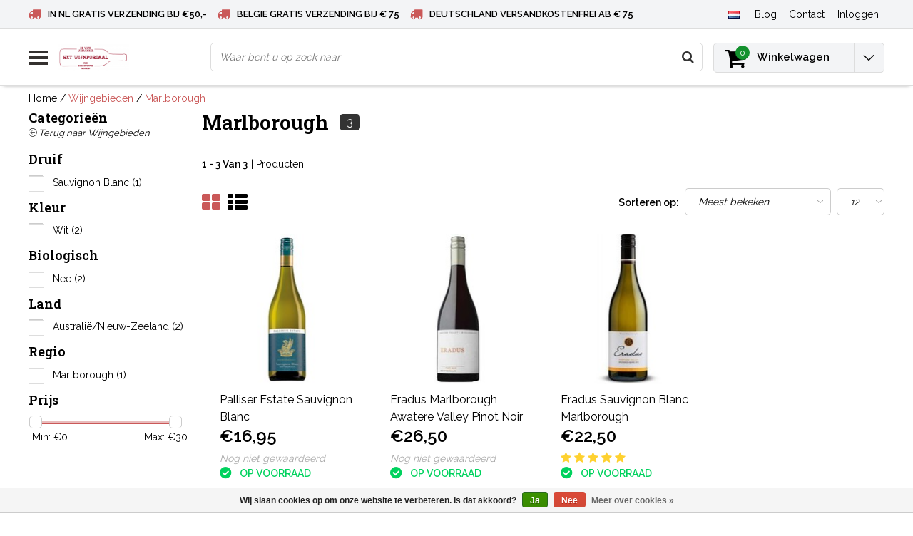

--- FILE ---
content_type: text/html;charset=utf-8
request_url: https://www.hetwijnportaal.nl/nl/wijngebieden/marlborough/
body_size: 17668
content:
<!DOCTYPE html>
<html lang="nl">
  <head>
    <!--
    InStijl Media Ultimate Theme
    Theme by InStijl Media
    https://www.instijlmedia.nl
    
    If you are interested in our special offers or some customizaton, please contact us at info@instijlmedia.nl.
    -->
    
 <!-- Google Tag Manager -->
<script>(function(w,d,s,l,i){w[l]=w[l]||[];w[l].push({'gtm.start':
new Date().getTime(),event:'gtm.js'});var f=d.getElementsByTagName(s)[0],
j=d.createElement(s),dl=l!='dataLayer'?'&l='+l:'';j.async=true;j.src=
'https://www.googletagmanager.com/gtm.js?id='+i+dl;f.parentNode.insertBefore(j,f);
})(window,document,'script','dataLayer','GTM-MDRWXR4');</script>
<!-- End Google Tag Manager -->
    
        <meta charset="utf-8"/>
<!-- [START] 'blocks/head.rain' -->
<!--

  (c) 2008-2025 Lightspeed Netherlands B.V.
  http://www.lightspeedhq.com
  Generated: 14-11-2025 @ 19:35:33

-->
<link rel="canonical" href="https://www.hetwijnportaal.nl/nl/wijngebieden/marlborough/"/>
<link rel="alternate" href="https://www.hetwijnportaal.nl/nl/index.rss" type="application/rss+xml" title="Nieuwe producten"/>
<link href="https://cdn.webshopapp.com/assets/cookielaw.css?2025-02-20" rel="stylesheet" type="text/css"/>
<meta name="robots" content="noodp,noydir"/>
<meta name="google-site-verification" content="XFNjVxsTryVydmEfTOu50w2Y4Xo8OJOW9-D-TSLhCms"/>
<meta property="og:url" content="https://www.hetwijnportaal.nl/nl/wijngebieden/marlborough/?source=facebook"/>
<meta property="og:site_name" content="Het Wijnportaal - Boonstoppel Wijnen"/>
<meta property="og:title" content="Marlborough wijn online kopen? Bestel de beste Marlborough! | hetwijnportaal.nl"/>
<meta property="og:description" content="Marlborough is een wijngebied in Nieuw Zeeland. Bestel Marlborough wijnen met korting en rechtstreeks uit deze wijnstreek. Voor 16.00 besteld? Morgen in huis!"/>
<script>
<!-- Global site tag (gtag.js) - Google Ads: 958981043 -->
 async src="https://www.googletagmanager.com/gtag/js?id=AW-958981043"

    window.dataLayer = window.dataLayer || [];
    function gtag(){dataLayer.push(arguments);}
    gtag('js', new Date());

    gtag('config', 'AW-958981043');
</script>
<!--[if lt IE 9]>
<script src="https://cdn.webshopapp.com/assets/html5shiv.js?2025-02-20"></script>
<![endif]-->
<!-- [END] 'blocks/head.rain' -->
            <title>Marlborough wijn online kopen? Bestel de beste Marlborough! | hetwijnportaal.nl | Het Wijnportaal - Boonstoppel Wijnen</title>
    <meta name="description" content="Marlborough is een wijngebied in Nieuw Zeeland. Bestel Marlborough wijnen met korting en rechtstreeks uit deze wijnstreek. Voor 16.00 besteld? Morgen in huis!" />
    <meta name="keywords" content="Marlborough, speciaalzaak, online, boonstoppel, dordrecht, service, bezorgen, wijnzaak, relatiegeschenken, meer dan wijn, jerry heezen, betaalbaar, portkelder, eenvoudig online" />
    <meta http-equiv="X-UA-Compatible" content="IE=Edge">
    <meta name="viewport" content="width=device-width">
    <meta name="apple-mobile-web-app-capable" content="yes">
    <meta name="apple-mobile-web-app-status-bar-style" content="black">
    <meta property="fb:app_id" content="966242223397117"/>
    <link rel="shortcut icon" href="https://cdn.webshopapp.com/shops/96320/themes/146531/v/1560092/assets/favicon.ico?20240404111735" type="image/x-icon" />

<link href='//fonts.googleapis.com/css?family=Raleway:400,300,600' rel='stylesheet' type='text/css'>
<link href='//fonts.googleapis.com/css?family=Roboto%20Slab:400,300,600' rel='stylesheet' type='text/css'>

<link rel="stylesheet" type="text/css" href="https://cdn.webshopapp.com/shops/96320/themes/146531/assets/stylesheet.css?20240911134154" />
<link rel="stylesheet" type="text/css" href="https://cdn.webshopapp.com/shops/96320/themes/146531/assets/general.css?20240911134154" />
<link rel="stylesheet" type="text/css" href="https://cdn.webshopapp.com/shops/96320/themes/146531/assets/settings.css?20240911134154" />
<link rel="stylesheet" type="text/css" href="https://cdn.webshopapp.com/shops/96320/themes/146531/assets/custom.css?20240911134154" />
<link rel="stylesheet" href="https://cdn.webshopapp.com/shops/96320/themes/146531/assets/responsive.css?20240911134154" />
<script type="text/javascript">
  var template = 'pages/collection.rain';
  var searchUrl = "https://www.hetwijnportaal.nl/nl/search/";
  var searchBar = 'live';
  var filter_url = '1'
</script>
<script type="application/ld+json">
{
  "@context": "https://schema.org",
  "@type": "WebSite",
  "url": "https://www.hetwijnportaal.nl/",
  "potentialAction": {
    "@type": "SearchAction",
    "target": "https://www.hetwijnportaal.nl/nl/search/{q}",
    "query-input": "required name=q"
  }
}
</script>

  <script type="application/ld+json">
      {
        "@context": "https://schema.org",
        "@type": "BreadcrumbList",
          "itemListElement": [
                          {
                "@type": "ListItem",
                "position": "1",
                "name": "Wijngebieden",
                "item": "https://www.hetwijnportaal.nl/nl/wijngebieden/"
              },                          {
                "@type": "ListItem",
                "position": "2",
                "name": "Marlborough",
                "item": "https://www.hetwijnportaal.nl/nl/wijngebieden/marlborough/"
              }                      ]
      }
  </script>
  </head>
  <body class="body osx webkit">
    <!-- Google Tag Manager (noscript) -->
<noscript><iframe src="https://www.googletagmanager.com/ns.html?id=GTM-MDRWXR4"
height="0" width="0" style="display:none;visibility:hidden"></iframe></noscript>
<!-- End Google Tag Manager (noscript) -->
        <div id="wrapper" class="wrapper">  
            <div id="resMenu">
  
  <div class="menu-text">
    <strong>Menu</strong>
  </div>
  
  <div id="resNavCloser">
    <span class="pe-7s-close"></span>
  </div>
  
  <div class="clear"></div>
  
  <div id="resNav">
    <div class="search-mobile-bar"></div>
    <ul>
            <li class="item">
        <a href="https://www.hetwijnportaal.nl/nl/aanbiedingen/" title="Aanbiedingen">Aanbiedingen</a>
                <span class="pe-7s-angle-down"></span>
        <ul>
                    <li class="item">
            <a href="https://www.hetwijnportaal.nl/nl/aanbiedingen/de-beste-bubbels/" title="De beste bubbels">De beste bubbels</a>
                      </li>
                    <li class="item">
            <a href="https://www.hetwijnportaal.nl/nl/aanbiedingen/populairste-decemberwijnen/" title="Populairste Decemberwijnen">Populairste Decemberwijnen</a>
                      </li>
                    <li class="item">
            <a href="https://www.hetwijnportaal.nl/nl/aanbiedingen/appassimento-wijnen/" title="Appassimento Wijnen">Appassimento Wijnen</a>
                      </li>
                    <li class="item">
            <a href="https://www.hetwijnportaal.nl/nl/aanbiedingen/spaanse-wijnen/" title="Spaanse Wijnen">Spaanse Wijnen</a>
                      </li>
                  </ul>
              </li>
            <li class="item">
        <a href="https://www.hetwijnportaal.nl/nl/onze-wijnen/" title="Onze wijnen">Onze wijnen</a>
                <span class="pe-7s-angle-down"></span>
        <ul>
                    <li class="item">
            <a href="https://www.hetwijnportaal.nl/nl/onze-wijnen/witte-wijn/" title="Witte wijn">Witte wijn</a>
                        <span class="pe-7s-angle-down"></span>
            <ul>
                            <li class="item">
                <a href="https://www.hetwijnportaal.nl/nl/onze-wijnen/witte-wijn/argentinie/" title="Argentinië">Argentinië</a>
              </li>
                            <li class="item">
                <a href="https://www.hetwijnportaal.nl/nl/onze-wijnen/witte-wijn/australie/" title="Australië">Australië</a>
              </li>
                            <li class="item">
                <a href="https://www.hetwijnportaal.nl/nl/onze-wijnen/witte-wijn/chili/" title="Chili">Chili</a>
              </li>
                            <li class="item">
                <a href="https://www.hetwijnportaal.nl/nl/onze-wijnen/witte-wijn/duitsland/" title="Duitsland">Duitsland</a>
              </li>
                            <li class="item">
                <a href="https://www.hetwijnportaal.nl/nl/onze-wijnen/witte-wijn/frankrijk/" title="Frankrijk">Frankrijk</a>
              </li>
                            <li class="item">
                <a href="https://www.hetwijnportaal.nl/nl/onze-wijnen/witte-wijn/griekenland/" title="Griekenland">Griekenland</a>
              </li>
                            <li class="item">
                <a href="https://www.hetwijnportaal.nl/nl/onze-wijnen/witte-wijn/hongarije/" title="Hongarije">Hongarije</a>
              </li>
                            <li class="item">
                <a href="https://www.hetwijnportaal.nl/nl/onze-wijnen/witte-wijn/italie/" title="Italië">Italië</a>
              </li>
                            <li class="item">
                <a href="https://www.hetwijnportaal.nl/nl/onze-wijnen/witte-wijn/nieuw-zeeland/" title="Nieuw-Zeeland">Nieuw-Zeeland</a>
              </li>
                            <li class="item">
                <a href="https://www.hetwijnportaal.nl/nl/onze-wijnen/witte-wijn/onbekend/" title="Onbekend">Onbekend</a>
              </li>
                            <li class="item">
                <a href="https://www.hetwijnportaal.nl/nl/onze-wijnen/witte-wijn/oostenrijk/" title="Oostenrijk">Oostenrijk</a>
              </li>
                            <li class="item">
                <a href="https://www.hetwijnportaal.nl/nl/onze-wijnen/witte-wijn/portugal/" title="Portugal">Portugal</a>
              </li>
                            <li class="item">
                <a href="https://www.hetwijnportaal.nl/nl/onze-wijnen/witte-wijn/spanje/" title="Spanje">Spanje</a>
              </li>
                            <li class="item">
                <a href="https://www.hetwijnportaal.nl/nl/onze-wijnen/witte-wijn/verenigde-staten/" title="Verenigde Staten">Verenigde Staten</a>
              </li>
                            <li class="item">
                <a href="https://www.hetwijnportaal.nl/nl/onze-wijnen/witte-wijn/zuid-afrika/" title="Zuid-Afrika">Zuid-Afrika</a>
              </li>
                            <li class="item">
                <a href="https://www.hetwijnportaal.nl/nl/onze-wijnen/witte-wijn/overig/" title="Overig">Overig</a>
              </li>
                            <li class="item">
                <a href="https://www.hetwijnportaal.nl/nl/onze-wijnen/witte-wijn/nederland/" title="Nederland">Nederland</a>
              </li>
                          </ul>
                      </li>
                    <li class="item">
            <a href="https://www.hetwijnportaal.nl/nl/onze-wijnen/mousserende-wijn/" title="Mousserende wijn">Mousserende wijn</a>
                        <span class="pe-7s-angle-down"></span>
            <ul>
                            <li class="item">
                <a href="https://www.hetwijnportaal.nl/nl/onze-wijnen/mousserende-wijn/franciacorta/" title="Franciacorta">Franciacorta</a>
              </li>
                            <li class="item">
                <a href="https://www.hetwijnportaal.nl/nl/onze-wijnen/mousserende-wijn/prosecco/" title="Prosecco">Prosecco</a>
              </li>
                            <li class="item">
                <a href="https://www.hetwijnportaal.nl/nl/onze-wijnen/mousserende-wijn/champagne/" title="Champagne">Champagne</a>
              </li>
                            <li class="item">
                <a href="https://www.hetwijnportaal.nl/nl/onze-wijnen/mousserende-wijn/sekt/" title="Sekt">Sekt</a>
              </li>
                            <li class="item">
                <a href="https://www.hetwijnportaal.nl/nl/onze-wijnen/mousserende-wijn/cava/" title="Cava">Cava</a>
              </li>
                          </ul>
                      </li>
                    <li class="item">
            <a href="https://www.hetwijnportaal.nl/nl/onze-wijnen/portkelder/" title="Portkelder">Portkelder</a>
                        <span class="pe-7s-angle-down"></span>
            <ul>
                            <li class="item">
                <a href="https://www.hetwijnportaal.nl/nl/onze-wijnen/portkelder/dessertwijn/" title="Dessertwijn">Dessertwijn</a>
              </li>
                            <li class="item">
                <a href="https://www.hetwijnportaal.nl/nl/onze-wijnen/portkelder/vintage-port/" title="Vintage Port">Vintage Port</a>
              </li>
                            <li class="item">
                <a href="https://www.hetwijnportaal.nl/nl/onze-wijnen/portkelder/crusted-port/" title="Crusted Port">Crusted Port</a>
              </li>
                            <li class="item">
                <a href="https://www.hetwijnportaal.nl/nl/onze-wijnen/portkelder/late-bottled-vintage/" title="Late Bottled Vintage">Late Bottled Vintage</a>
              </li>
                            <li class="item">
                <a href="https://www.hetwijnportaal.nl/nl/onze-wijnen/portkelder/ruby-port/" title="Ruby Port">Ruby Port</a>
              </li>
                            <li class="item">
                <a href="https://www.hetwijnportaal.nl/nl/onze-wijnen/portkelder/tawny-port/" title="Tawny Port">Tawny Port</a>
              </li>
                            <li class="item">
                <a href="https://www.hetwijnportaal.nl/nl/onze-wijnen/portkelder/tawny-10-years-old-port/" title="Tawny 10 Years Old Port">Tawny 10 Years Old Port</a>
              </li>
                            <li class="item">
                <a href="https://www.hetwijnportaal.nl/nl/onze-wijnen/portkelder/tawny-20-years-old-port/" title="Tawny 20 Years Old Port">Tawny 20 Years Old Port</a>
              </li>
                            <li class="item">
                <a href="https://www.hetwijnportaal.nl/nl/onze-wijnen/portkelder/colheita-port/" title="Colheita Port">Colheita Port</a>
              </li>
                            <li class="item">
                <a href="https://www.hetwijnportaal.nl/nl/onze-wijnen/portkelder/white-port/" title="White Port">White Port</a>
              </li>
                          </ul>
                      </li>
                    <li class="item">
            <a href="https://www.hetwijnportaal.nl/nl/onze-wijnen/rose/" title="Rosé">Rosé</a>
                        <span class="pe-7s-angle-down"></span>
            <ul>
                            <li class="item">
                <a href="https://www.hetwijnportaal.nl/nl/onze-wijnen/rose/frankrijk/" title="Frankrijk">Frankrijk</a>
              </li>
                            <li class="item">
                <a href="https://www.hetwijnportaal.nl/nl/onze-wijnen/rose/italie/" title="Italie">Italie</a>
              </li>
                            <li class="item">
                <a href="https://www.hetwijnportaal.nl/nl/onze-wijnen/rose/spanje/" title="Spanje">Spanje</a>
              </li>
                            <li class="item">
                <a href="https://www.hetwijnportaal.nl/nl/onze-wijnen/rose/duitsland/" title="Duitsland">Duitsland</a>
              </li>
                            <li class="item">
                <a href="https://www.hetwijnportaal.nl/nl/onze-wijnen/rose/griekenland/" title="Griekenland">Griekenland</a>
              </li>
                            <li class="item">
                <a href="https://www.hetwijnportaal.nl/nl/onze-wijnen/rose/oostenrijk/" title="Oostenrijk">Oostenrijk</a>
              </li>
                            <li class="item">
                <a href="https://www.hetwijnportaal.nl/nl/onze-wijnen/rose/portugal/" title="Portugal">Portugal</a>
              </li>
                            <li class="item">
                <a href="https://www.hetwijnportaal.nl/nl/onze-wijnen/rose/nederland/" title="Nederland">Nederland</a>
              </li>
                          </ul>
                      </li>
                    <li class="item">
            <a href="https://www.hetwijnportaal.nl/nl/onze-wijnen/biologisch/" title="Biologisch">Biologisch</a>
                      </li>
                    <li class="item">
            <a href="https://www.hetwijnportaal.nl/nl/onze-wijnen/alcoholvrij-00/" title="Alcoholvrij 0.0">Alcoholvrij 0.0</a>
                      </li>
                    <li class="item">
            <a href="https://www.hetwijnportaal.nl/nl/onze-wijnen/rode-wijn/" title="Rode wijn">Rode wijn</a>
                        <span class="pe-7s-angle-down"></span>
            <ul>
                            <li class="item">
                <a href="https://www.hetwijnportaal.nl/nl/onze-wijnen/rode-wijn/argentinie/" title="Argentinië">Argentinië</a>
              </li>
                            <li class="item">
                <a href="https://www.hetwijnportaal.nl/nl/onze-wijnen/rode-wijn/australie/" title="Australië">Australië</a>
              </li>
                            <li class="item">
                <a href="https://www.hetwijnportaal.nl/nl/onze-wijnen/rode-wijn/chili/" title="Chili">Chili</a>
              </li>
                            <li class="item">
                <a href="https://www.hetwijnportaal.nl/nl/onze-wijnen/rode-wijn/duitsland/" title="Duitsland">Duitsland</a>
              </li>
                            <li class="item">
                <a href="https://www.hetwijnportaal.nl/nl/onze-wijnen/rode-wijn/frankrijk/" title="Frankrijk">Frankrijk</a>
              </li>
                            <li class="item">
                <a href="https://www.hetwijnportaal.nl/nl/onze-wijnen/rode-wijn/griekenland/" title="Griekenland">Griekenland</a>
              </li>
                            <li class="item">
                <a href="https://www.hetwijnportaal.nl/nl/onze-wijnen/rode-wijn/italie/" title="Italië">Italië</a>
              </li>
                            <li class="item">
                <a href="https://www.hetwijnportaal.nl/nl/onze-wijnen/rode-wijn/israel/" title="Israël">Israël</a>
              </li>
                            <li class="item">
                <a href="https://www.hetwijnportaal.nl/nl/onze-wijnen/rode-wijn/libanon/" title="Libanon">Libanon</a>
              </li>
                            <li class="item">
                <a href="https://www.hetwijnportaal.nl/nl/onze-wijnen/rode-wijn/nieuw-zeeland/" title="Nieuw-Zeeland">Nieuw-Zeeland</a>
              </li>
                            <li class="item">
                <a href="https://www.hetwijnportaal.nl/nl/onze-wijnen/rode-wijn/bulgarije/" title="Bulgarije">Bulgarije</a>
              </li>
                            <li class="item">
                <a href="https://www.hetwijnportaal.nl/nl/onze-wijnen/rode-wijn/oostenrijk/" title="Oostenrijk">Oostenrijk</a>
              </li>
                            <li class="item">
                <a href="https://www.hetwijnportaal.nl/nl/onze-wijnen/rode-wijn/portugal/" title="Portugal">Portugal</a>
              </li>
                            <li class="item">
                <a href="https://www.hetwijnportaal.nl/nl/onze-wijnen/rode-wijn/spanje/" title="Spanje">Spanje</a>
              </li>
                            <li class="item">
                <a href="https://www.hetwijnportaal.nl/nl/onze-wijnen/rode-wijn/verenigde-staten/" title="Verenigde Staten">Verenigde Staten</a>
              </li>
                            <li class="item">
                <a href="https://www.hetwijnportaal.nl/nl/onze-wijnen/rode-wijn/zuid-afrika/" title="Zuid-Afrika">Zuid-Afrika</a>
              </li>
                          </ul>
                      </li>
                    <li class="item">
            <a href="https://www.hetwijnportaal.nl/nl/onze-wijnen/natuurwijn/" title="Natuurwijn">Natuurwijn</a>
                      </li>
                  </ul>
              </li>
            <li class="item">
        <a href="https://www.hetwijnportaal.nl/nl/onze-favorieten/" title="Onze favorieten">Onze favorieten</a>
                <span class="pe-7s-angle-down"></span>
        <ul>
                    <li class="item">
            <a href="https://www.hetwijnportaal.nl/nl/onze-favorieten/favorieten-van-jerry/" title="Favorieten van Jerry">Favorieten van Jerry</a>
                      </li>
                    <li class="item">
            <a href="https://www.hetwijnportaal.nl/nl/onze-favorieten/favorieten-van-rob/" title="Favorieten van Rob">Favorieten van Rob</a>
                      </li>
                    <li class="item">
            <a href="https://www.hetwijnportaal.nl/nl/onze-favorieten/favorieten-van-jacq/" title="Favorieten van Jacq">Favorieten van Jacq</a>
                      </li>
                  </ul>
              </li>
            <li class="item">
        <a href="https://www.hetwijnportaal.nl/nl/kelderschatten/" title="Kelderschatten">Kelderschatten</a>
              </li>
            <li class="item active">
        <a href="https://www.hetwijnportaal.nl/nl/wijngebieden/" title="Wijngebieden">Wijngebieden</a>
                <span class="pe-7s-angle-down"></span>
        <ul>
                    <li class="item">
            <a href="https://www.hetwijnportaal.nl/nl/wijngebieden/alto-adige/" title="Alto Adige">Alto Adige</a>
                      </li>
                    <li class="item">
            <a href="https://www.hetwijnportaal.nl/nl/wijngebieden/abruzzo/" title="Abruzzo">Abruzzo</a>
                      </li>
                    <li class="item">
            <a href="https://www.hetwijnportaal.nl/nl/wijngebieden/alentejo/" title="Alentejo">Alentejo</a>
                      </li>
                    <li class="item">
            <a href="https://www.hetwijnportaal.nl/nl/wijngebieden/alentejano/" title="Alentejano">Alentejano</a>
                      </li>
                    <li class="item">
            <a href="https://www.hetwijnportaal.nl/nl/wijngebieden/almansa/" title="Almansa">Almansa</a>
                      </li>
                    <li class="item">
            <a href="https://www.hetwijnportaal.nl/nl/wijngebieden/apulie/" title="Apulië">Apulië</a>
                      </li>
                    <li class="item">
            <a href="https://www.hetwijnportaal.nl/nl/wijngebieden/bandol/" title="Bandol">Bandol</a>
                      </li>
                    <li class="item">
            <a href="https://www.hetwijnportaal.nl/nl/wijngebieden/barbaresco/" title="Barbaresco">Barbaresco</a>
                      </li>
                    <li class="item">
            <a href="https://www.hetwijnportaal.nl/nl/wijngebieden/barbera-dalba/" title="Barbera d&#039;Alba">Barbera d&#039;Alba</a>
                      </li>
                    <li class="item">
            <a href="https://www.hetwijnportaal.nl/nl/wijngebieden/barbera-dasti/" title="Barbera d&#039;Asti">Barbera d&#039;Asti</a>
                      </li>
                    <li class="item">
            <a href="https://www.hetwijnportaal.nl/nl/wijngebieden/barolo/" title="Barolo">Barolo</a>
                      </li>
                    <li class="item">
            <a href="https://www.hetwijnportaal.nl/nl/wijngebieden/beaujolais/" title="Beaujolais">Beaujolais</a>
                      </li>
                    <li class="item">
            <a href="https://www.hetwijnportaal.nl/nl/wijngebieden/bergerac/" title="Bergerac">Bergerac</a>
                      </li>
                    <li class="item">
            <a href="https://www.hetwijnportaal.nl/nl/wijngebieden/bolgheri/" title="Bolgheri">Bolgheri</a>
                      </li>
                    <li class="item">
            <a href="https://www.hetwijnportaal.nl/nl/wijngebieden/bourgogne/" title="Bourgogne">Bourgogne</a>
                      </li>
                    <li class="item">
            <a href="https://www.hetwijnportaal.nl/nl/wijngebieden/bordeaux/" title="Bordeaux">Bordeaux</a>
                      </li>
                    <li class="item">
            <a href="https://www.hetwijnportaal.nl/nl/wijngebieden/brunello-di-montalcino/" title="Brunello di Montalcino">Brunello di Montalcino</a>
                      </li>
                    <li class="item">
            <a href="https://www.hetwijnportaal.nl/nl/wijngebieden/carinena/" title="Carinena">Carinena</a>
                      </li>
                    <li class="item">
            <a href="https://www.hetwijnportaal.nl/nl/wijngebieden/cahors/" title="Cahors">Cahors</a>
                      </li>
                    <li class="item">
            <a href="https://www.hetwijnportaal.nl/nl/wijngebieden/campania/" title="Campania">Campania</a>
                      </li>
                    <li class="item">
            <a href="https://www.hetwijnportaal.nl/nl/wijngebieden/cascogne/" title="Cascogne">Cascogne</a>
                      </li>
                    <li class="item">
            <a href="https://www.hetwijnportaal.nl/nl/wijngebieden/cederberg/" title="Cederberg">Cederberg</a>
                      </li>
                    <li class="item">
            <a href="https://www.hetwijnportaal.nl/nl/wijngebieden/chablis/" title="Chablis">Chablis</a>
                      </li>
                    <li class="item">
            <a href="https://www.hetwijnportaal.nl/nl/wijngebieden/champagne/" title="Champagne">Champagne</a>
                      </li>
                    <li class="item">
            <a href="https://www.hetwijnportaal.nl/nl/wijngebieden/chateauneuf-du-pape/" title="Chateauneuf du Pape">Chateauneuf du Pape</a>
                      </li>
                    <li class="item">
            <a href="https://www.hetwijnportaal.nl/nl/wijngebieden/chianti/" title="Chianti">Chianti</a>
                      </li>
                    <li class="item">
            <a href="https://www.hetwijnportaal.nl/nl/wijngebieden/colchagua-valley/" title="Colchagua Valley">Colchagua Valley</a>
                      </li>
                    <li class="item">
            <a href="https://www.hetwijnportaal.nl/nl/wijngebieden/condrieu/" title="Condrieu">Condrieu</a>
                      </li>
                    <li class="item">
            <a href="https://www.hetwijnportaal.nl/nl/wijngebieden/corbieres/" title="Corbieres ">Corbieres </a>
                      </li>
                    <li class="item">
            <a href="https://www.hetwijnportaal.nl/nl/wijngebieden/costers-del-segre/" title="Costers del Segre">Costers del Segre</a>
                      </li>
                    <li class="item">
            <a href="https://www.hetwijnportaal.nl/nl/wijngebieden/cote-rotie/" title="Cote Rotie">Cote Rotie</a>
                      </li>
                    <li class="item">
            <a href="https://www.hetwijnportaal.nl/nl/wijngebieden/crozes-hermitage/" title="Crozes  Hermitage">Crozes  Hermitage</a>
                      </li>
                    <li class="item">
            <a href="https://www.hetwijnportaal.nl/nl/wijngebieden/dao/" title="Dao">Dao</a>
                      </li>
                    <li class="item">
            <a href="https://www.hetwijnportaal.nl/nl/wijngebieden/de-marken/" title="De Marken">De Marken</a>
                      </li>
                    <li class="item">
            <a href="https://www.hetwijnportaal.nl/nl/wijngebieden/douro/" title="Douro">Douro</a>
                      </li>
                    <li class="item">
            <a href="https://www.hetwijnportaal.nl/nl/wijngebieden/elqui-valley/" title="Elqui Valley">Elqui Valley</a>
                      </li>
                    <li class="item">
            <a href="https://www.hetwijnportaal.nl/nl/wijngebieden/etna-doc/" title="Etna DOC">Etna DOC</a>
                      </li>
                    <li class="item">
            <a href="https://www.hetwijnportaal.nl/nl/wijngebieden/fleuri/" title="Fleuri">Fleuri</a>
                      </li>
                    <li class="item">
            <a href="https://www.hetwijnportaal.nl/nl/wijngebieden/friuli/" title="Friuli">Friuli</a>
                      </li>
                    <li class="item">
            <a href="https://www.hetwijnportaal.nl/nl/wijngebieden/fronsac/" title="Fronsac">Fronsac</a>
                      </li>
                    <li class="item">
            <a href="https://www.hetwijnportaal.nl/nl/wijngebieden/gigondas/" title="Gigondas">Gigondas</a>
                      </li>
                    <li class="item">
            <a href="https://www.hetwijnportaal.nl/nl/wijngebieden/graves/" title="Graves">Graves</a>
                      </li>
                    <li class="item">
            <a href="https://www.hetwijnportaal.nl/nl/wijngebieden/hermitage/" title="Hermitage">Hermitage</a>
                      </li>
                    <li class="item">
            <a href="https://www.hetwijnportaal.nl/nl/wijngebieden/kremstal/" title="Kremstal">Kremstal</a>
                      </li>
                    <li class="item">
            <a href="https://www.hetwijnportaal.nl/nl/wijngebieden/languedoc/" title="Languedoc">Languedoc</a>
                      </li>
                    <li class="item">
            <a href="https://www.hetwijnportaal.nl/nl/wijngebieden/la-mancha/" title="La Mancha">La Mancha</a>
                      </li>
                    <li class="item">
            <a href="https://www.hetwijnportaal.nl/nl/wijngebieden/maipo-valley/" title="Maipo Valley">Maipo Valley</a>
                      </li>
                    <li class="item">
            <a href="https://www.hetwijnportaal.nl/nl/wijngebieden/margaux/" title="Margaux">Margaux</a>
                      </li>
                    <li class="item active">
            <a href="https://www.hetwijnportaal.nl/nl/wijngebieden/marlborough/" title="Marlborough">Marlborough</a>
                      </li>
                    <li class="item">
            <a href="https://www.hetwijnportaal.nl/nl/wijngebieden/medoc/" title="Medoc">Medoc</a>
                      </li>
                    <li class="item">
            <a href="https://www.hetwijnportaal.nl/nl/wijngebieden/mendoza/" title="Mendoza">Mendoza</a>
                      </li>
                    <li class="item">
            <a href="https://www.hetwijnportaal.nl/nl/wijngebieden/montepulciano/" title="Montepulciano">Montepulciano</a>
                      </li>
                    <li class="item">
            <a href="https://www.hetwijnportaal.nl/nl/wijngebieden/mosel/" title="Mosel">Mosel</a>
                      </li>
                    <li class="item">
            <a href="https://www.hetwijnportaal.nl/nl/wijngebieden/moulis/" title="Moulis">Moulis</a>
                      </li>
                    <li class="item">
            <a href="https://www.hetwijnportaal.nl/nl/wijngebieden/nahe/" title="Nahe">Nahe</a>
                      </li>
                    <li class="item">
            <a href="https://www.hetwijnportaal.nl/nl/wijngebieden/nederland/" title="Nederland">Nederland</a>
                      </li>
                    <li class="item">
            <a href="https://www.hetwijnportaal.nl/nl/wijngebieden/nieuw-zuid-wales/" title="Nieuw Zuid Wales">Nieuw Zuid Wales</a>
                      </li>
                    <li class="item">
            <a href="https://www.hetwijnportaal.nl/nl/wijngebieden/pauillac/" title="Pauillac">Pauillac</a>
                      </li>
                    <li class="item">
            <a href="https://www.hetwijnportaal.nl/nl/wijngebieden/pfalz/" title="Pfalz">Pfalz</a>
                      </li>
                    <li class="item">
            <a href="https://www.hetwijnportaal.nl/nl/wijngebieden/piemonte/" title="Piemonte">Piemonte</a>
                      </li>
                    <li class="item">
            <a href="https://www.hetwijnportaal.nl/nl/wijngebieden/pomerol/" title="Pomerol">Pomerol</a>
                      </li>
                    <li class="item">
            <a href="https://www.hetwijnportaal.nl/nl/wijngebieden/priorat/" title="Priorat">Priorat</a>
                      </li>
                    <li class="item">
            <a href="https://www.hetwijnportaal.nl/nl/wijngebieden/provence/" title="Provence">Provence</a>
                      </li>
                    <li class="item">
            <a href="https://www.hetwijnportaal.nl/nl/wijngebieden/puglia/" title="Puglia">Puglia</a>
                      </li>
                    <li class="item">
            <a href="https://www.hetwijnportaal.nl/nl/wijngebieden/rheingau/" title="Rheingau">Rheingau</a>
                      </li>
                    <li class="item">
            <a href="https://www.hetwijnportaal.nl/nl/wijngebieden/rheinhessen/" title="Rheinhessen">Rheinhessen</a>
                      </li>
                    <li class="item">
            <a href="https://www.hetwijnportaal.nl/nl/wijngebieden/rhone/" title="Rhône">Rhône</a>
                      </li>
                    <li class="item">
            <a href="https://www.hetwijnportaal.nl/nl/wijngebieden/ribera-del-duero/" title="Ribera del Duero">Ribera del Duero</a>
                      </li>
                    <li class="item">
            <a href="https://www.hetwijnportaal.nl/nl/wijngebieden/ribeira-sacra/" title="Ribeira Sacra">Ribeira Sacra</a>
                      </li>
                    <li class="item">
            <a href="https://www.hetwijnportaal.nl/nl/wijngebieden/rioja/" title="Rioja">Rioja</a>
                      </li>
                    <li class="item">
            <a href="https://www.hetwijnportaal.nl/nl/wijngebieden/rueda/" title="Rueda">Rueda</a>
                      </li>
                    <li class="item">
            <a href="https://www.hetwijnportaal.nl/nl/wijngebieden/saint-emilion/" title="Saint Emilion">Saint Emilion</a>
                      </li>
                    <li class="item">
            <a href="https://www.hetwijnportaal.nl/nl/wijngebieden/saint-estephe/" title="Saint Estephe">Saint Estephe</a>
                      </li>
                    <li class="item">
            <a href="https://www.hetwijnportaal.nl/nl/wijngebieden/saint-joseph/" title="Saint Joseph">Saint Joseph</a>
                      </li>
                    <li class="item">
            <a href="https://www.hetwijnportaal.nl/nl/wijngebieden/saint-peray/" title="Saint Peray">Saint Peray</a>
                      </li>
                    <li class="item">
            <a href="https://www.hetwijnportaal.nl/nl/wijngebieden/sauternes/" title="Sauternes">Sauternes</a>
                      </li>
                    <li class="item">
            <a href="https://www.hetwijnportaal.nl/nl/wijngebieden/sicilie/" title="Sicilie">Sicilie</a>
                      </li>
                    <li class="item">
            <a href="https://www.hetwijnportaal.nl/nl/wijngebieden/sonoma-valley/" title="Sonoma Valley">Sonoma Valley</a>
                      </li>
                    <li class="item">
            <a href="https://www.hetwijnportaal.nl/nl/wijngebieden/stellenbosch/" title="Stellenbosch">Stellenbosch</a>
                      </li>
                    <li class="item">
            <a href="https://www.hetwijnportaal.nl/nl/wijngebieden/toscane/" title="Toscane">Toscane</a>
                      </li>
                    <li class="item">
            <a href="https://www.hetwijnportaal.nl/nl/wijngebieden/vacqueyras/" title="Vacqueyras">Vacqueyras</a>
                      </li>
                    <li class="item">
            <a href="https://www.hetwijnportaal.nl/nl/wijngebieden/veneto/" title="Veneto">Veneto</a>
                      </li>
                    <li class="item">
            <a href="https://www.hetwijnportaal.nl/nl/wijngebieden/vinho-verde/" title="Vinho Verde">Vinho Verde</a>
                      </li>
                    <li class="item">
            <a href="https://www.hetwijnportaal.nl/nl/wijngebieden/yecla/" title="Yecla">Yecla</a>
                      </li>
                    <li class="item">
            <a href="https://www.hetwijnportaal.nl/nl/wijngebieden/overig/" title="Overig">Overig</a>
                      </li>
                  </ul>
              </li>
            <li class="item">
        <a href="https://www.hetwijnportaal.nl/nl/druivensoorten/" title="Druivensoorten">Druivensoorten</a>
                <span class="pe-7s-angle-down"></span>
        <ul>
                    <li class="item">
            <a href="https://www.hetwijnportaal.nl/nl/druivensoorten/witte-druivensoorten/" title="Witte druivensoorten">Witte druivensoorten</a>
                        <span class="pe-7s-angle-down"></span>
            <ul>
                            <li class="item">
                <a href="https://www.hetwijnportaal.nl/nl/druivensoorten/witte-druivensoorten/albarino/" title="Albarino">Albarino</a>
              </li>
                            <li class="item">
                <a href="https://www.hetwijnportaal.nl/nl/druivensoorten/witte-druivensoorten/chardonnay/" title="Chardonnay">Chardonnay</a>
              </li>
                            <li class="item">
                <a href="https://www.hetwijnportaal.nl/nl/druivensoorten/witte-druivensoorten/chenin-blanc/" title="Chenin Blanc">Chenin Blanc</a>
              </li>
                            <li class="item">
                <a href="https://www.hetwijnportaal.nl/nl/druivensoorten/witte-druivensoorten/falanghina/" title="Falanghina">Falanghina</a>
              </li>
                            <li class="item">
                <a href="https://www.hetwijnportaal.nl/nl/druivensoorten/witte-druivensoorten/fruilano/" title="Fruilano">Fruilano</a>
              </li>
                            <li class="item">
                <a href="https://www.hetwijnportaal.nl/nl/druivensoorten/witte-druivensoorten/garganega/" title="Garganega">Garganega</a>
              </li>
                            <li class="item">
                <a href="https://www.hetwijnportaal.nl/nl/druivensoorten/witte-druivensoorten/gavi/" title="Gavi">Gavi</a>
              </li>
                            <li class="item">
                <a href="https://www.hetwijnportaal.nl/nl/druivensoorten/witte-druivensoorten/gewurztraminer/" title="Gewurztraminer">Gewurztraminer</a>
              </li>
                            <li class="item">
                <a href="https://www.hetwijnportaal.nl/nl/druivensoorten/witte-druivensoorten/godello/" title="Godello">Godello</a>
              </li>
                            <li class="item">
                <a href="https://www.hetwijnportaal.nl/nl/druivensoorten/witte-druivensoorten/greco/" title="Greco">Greco</a>
              </li>
                            <li class="item">
                <a href="https://www.hetwijnportaal.nl/nl/druivensoorten/witte-druivensoorten/gruner-veltliner/" title="Gruner Veltliner">Gruner Veltliner</a>
              </li>
                            <li class="item">
                <a href="https://www.hetwijnportaal.nl/nl/druivensoorten/witte-druivensoorten/malvasia/" title="Malvasia">Malvasia</a>
              </li>
                            <li class="item">
                <a href="https://www.hetwijnportaal.nl/nl/druivensoorten/witte-druivensoorten/muscat/" title="Muscat">Muscat</a>
              </li>
                            <li class="item">
                <a href="https://www.hetwijnportaal.nl/nl/druivensoorten/witte-druivensoorten/pecorino/" title="Pecorino">Pecorino</a>
              </li>
                            <li class="item">
                <a href="https://www.hetwijnportaal.nl/nl/druivensoorten/witte-druivensoorten/passerina/" title="Passerina">Passerina</a>
              </li>
                            <li class="item">
                <a href="https://www.hetwijnportaal.nl/nl/druivensoorten/witte-druivensoorten/pinot-blanc/" title="Pinot Blanc">Pinot Blanc</a>
              </li>
                            <li class="item">
                <a href="https://www.hetwijnportaal.nl/nl/druivensoorten/witte-druivensoorten/pinot-grigio/" title="Pinot Grigio">Pinot Grigio</a>
              </li>
                            <li class="item">
                <a href="https://www.hetwijnportaal.nl/nl/druivensoorten/witte-druivensoorten/pinot-gris/" title="Pinot Gris">Pinot Gris</a>
              </li>
                            <li class="item">
                <a href="https://www.hetwijnportaal.nl/nl/druivensoorten/witte-druivensoorten/riesling/" title="Riesling">Riesling</a>
              </li>
                            <li class="item">
                <a href="https://www.hetwijnportaal.nl/nl/druivensoorten/witte-druivensoorten/rousanne/" title="Rousanne">Rousanne</a>
              </li>
                            <li class="item">
                <a href="https://www.hetwijnportaal.nl/nl/druivensoorten/witte-druivensoorten/sauvignon-blanc/" title="Sauvignon Blanc">Sauvignon Blanc</a>
              </li>
                            <li class="item">
                <a href="https://www.hetwijnportaal.nl/nl/druivensoorten/witte-druivensoorten/semillon/" title="Semillon">Semillon</a>
              </li>
                            <li class="item">
                <a href="https://www.hetwijnportaal.nl/nl/druivensoorten/witte-druivensoorten/tokaj/" title="Tokaj">Tokaj</a>
              </li>
                            <li class="item">
                <a href="https://www.hetwijnportaal.nl/nl/druivensoorten/witte-druivensoorten/trebbiano/" title="Trebbiano">Trebbiano</a>
              </li>
                            <li class="item">
                <a href="https://www.hetwijnportaal.nl/nl/druivensoorten/witte-druivensoorten/verdejo/" title="Verdejo">Verdejo</a>
              </li>
                            <li class="item">
                <a href="https://www.hetwijnportaal.nl/nl/druivensoorten/witte-druivensoorten/vermentino/" title="Vermentino">Vermentino</a>
              </li>
                            <li class="item">
                <a href="https://www.hetwijnportaal.nl/nl/druivensoorten/witte-druivensoorten/vernaccia/" title="Vernaccia">Vernaccia</a>
              </li>
                            <li class="item">
                <a href="https://www.hetwijnportaal.nl/nl/druivensoorten/witte-druivensoorten/viognier/" title="Viognier">Viognier</a>
              </li>
                            <li class="item">
                <a href="https://www.hetwijnportaal.nl/nl/druivensoorten/witte-druivensoorten/viura/" title="Viura">Viura</a>
              </li>
                          </ul>
                      </li>
                    <li class="item">
            <a href="https://www.hetwijnportaal.nl/nl/druivensoorten/blauwe-druiven-soorten/" title="Blauwe druiven soorten">Blauwe druiven soorten</a>
                        <span class="pe-7s-angle-down"></span>
            <ul>
                            <li class="item">
                <a href="https://www.hetwijnportaal.nl/nl/druivensoorten/blauwe-druiven-soorten/alicante-bouschet/" title="Alicante Bouschet">Alicante Bouschet</a>
              </li>
                            <li class="item">
                <a href="https://www.hetwijnportaal.nl/nl/druivensoorten/blauwe-druiven-soorten/barbera/" title="Barbera">Barbera</a>
              </li>
                            <li class="item">
                <a href="https://www.hetwijnportaal.nl/nl/druivensoorten/blauwe-druiven-soorten/cabernet-franc/" title="Cabernet Franc">Cabernet Franc</a>
              </li>
                            <li class="item">
                <a href="https://www.hetwijnportaal.nl/nl/druivensoorten/blauwe-druiven-soorten/cabernet-sauvignon/" title="Cabernet Sauvignon ">Cabernet Sauvignon </a>
              </li>
                            <li class="item">
                <a href="https://www.hetwijnportaal.nl/nl/druivensoorten/blauwe-druiven-soorten/carignan/" title="Carignan">Carignan</a>
              </li>
                            <li class="item">
                <a href="https://www.hetwijnportaal.nl/nl/druivensoorten/blauwe-druiven-soorten/carmenere/" title="Carmenere">Carmenere</a>
              </li>
                            <li class="item">
                <a href="https://www.hetwijnportaal.nl/nl/druivensoorten/blauwe-druiven-soorten/gamay/" title="Gamay">Gamay</a>
              </li>
                            <li class="item">
                <a href="https://www.hetwijnportaal.nl/nl/druivensoorten/blauwe-druiven-soorten/garnacha-grenache/" title="Garnacha / Grenache">Garnacha / Grenache</a>
              </li>
                            <li class="item">
                <a href="https://www.hetwijnportaal.nl/nl/druivensoorten/blauwe-druiven-soorten/malbec/" title="Malbec">Malbec</a>
              </li>
                            <li class="item">
                <a href="https://www.hetwijnportaal.nl/nl/druivensoorten/blauwe-druiven-soorten/malvasia-nera/" title="Malvasia Nera">Malvasia Nera</a>
              </li>
                            <li class="item">
                <a href="https://www.hetwijnportaal.nl/nl/druivensoorten/blauwe-druiven-soorten/merlot/" title="Merlot">Merlot</a>
              </li>
                            <li class="item">
                <a href="https://www.hetwijnportaal.nl/nl/druivensoorten/blauwe-druiven-soorten/mourvedre/" title="Mourvedre">Mourvedre</a>
              </li>
                            <li class="item">
                <a href="https://www.hetwijnportaal.nl/nl/druivensoorten/blauwe-druiven-soorten/nebbiolo/" title="Nebbiolo">Nebbiolo</a>
              </li>
                            <li class="item">
                <a href="https://www.hetwijnportaal.nl/nl/druivensoorten/blauwe-druiven-soorten/negroamaro/" title="Negroamaro">Negroamaro</a>
              </li>
                            <li class="item">
                <a href="https://www.hetwijnportaal.nl/nl/druivensoorten/blauwe-druiven-soorten/pinot-noir/" title="Pinot Noir">Pinot Noir</a>
              </li>
                            <li class="item">
                <a href="https://www.hetwijnportaal.nl/nl/druivensoorten/blauwe-druiven-soorten/sangiovese/" title="Sangiovese">Sangiovese</a>
              </li>
                            <li class="item">
                <a href="https://www.hetwijnportaal.nl/nl/druivensoorten/blauwe-druiven-soorten/shiraz/" title="Shiraz">Shiraz</a>
              </li>
                            <li class="item">
                <a href="https://www.hetwijnportaal.nl/nl/druivensoorten/blauwe-druiven-soorten/syrah/" title="Syrah">Syrah</a>
              </li>
                            <li class="item">
                <a href="https://www.hetwijnportaal.nl/nl/druivensoorten/blauwe-druiven-soorten/tempranillo/" title="Tempranillo">Tempranillo</a>
              </li>
                          </ul>
                      </li>
                  </ul>
              </li>
            <li class="item">
        <a href="https://www.hetwijnportaal.nl/nl/magnum/" title="Magnum">Magnum</a>
              </li>
            <li class="item">
        <a href="https://www.hetwijnportaal.nl/nl/proefpakketten/" title="Proefpakketten">Proefpakketten</a>
              </li>
            <li class="item">
        <a href="https://www.hetwijnportaal.nl/nl/relatiegeschenken/" title="Relatiegeschenken">Relatiegeschenken</a>
                <span class="pe-7s-angle-down"></span>
        <ul>
                    <li class="item">
            <a href="https://www.hetwijnportaal.nl/nl/relatiegeschenken/relatiegeschenk-1-fles/" title="Relatiegeschenk 1 fles">Relatiegeschenk 1 fles</a>
                      </li>
                    <li class="item">
            <a href="https://www.hetwijnportaal.nl/nl/relatiegeschenken/relatiegeschenk-2-flessen/" title="Relatiegeschenk 2 flessen">Relatiegeschenk 2 flessen</a>
                      </li>
                    <li class="item">
            <a href="https://www.hetwijnportaal.nl/nl/relatiegeschenken/relatiegeschenk-3-flessen/" title="Relatiegeschenk 3 flessen">Relatiegeschenk 3 flessen</a>
                      </li>
                    <li class="item">
            <a href="https://www.hetwijnportaal.nl/nl/relatiegeschenken/relatiegeschenk-4-flessen/" title="Relatiegeschenk 4 flessen">Relatiegeschenk 4 flessen</a>
                      </li>
                    <li class="item">
            <a href="https://www.hetwijnportaal.nl/nl/relatiegeschenken/craft-bier-speciaal-bier/" title=" Craft bier | Speciaal bier "> Craft bier | Speciaal bier </a>
                      </li>
                    <li class="item">
            <a href="https://www.hetwijnportaal.nl/nl/relatiegeschenken/cadeaubonnen/" title="Cadeaubonnen">Cadeaubonnen</a>
                      </li>
                    <li class="item">
            <a href="https://www.hetwijnportaal.nl/nl/relatiegeschenken/borrelpakket/" title="Borrelpakket">Borrelpakket</a>
                      </li>
                  </ul>
              </li>
            <li class="item">
        <a href="https://www.hetwijnportaal.nl/nl/proeverijen/" title="Proeverijen">Proeverijen</a>
              </li>
            <li class="item">
        <a href="https://www.hetwijnportaal.nl/nl/overig/" title="Overig">Overig</a>
                <span class="pe-7s-angle-down"></span>
        <ul>
                    <li class="item">
            <a href="https://www.hetwijnportaal.nl/nl/overig/recepten/" title="Recepten">Recepten</a>
                        <span class="pe-7s-angle-down"></span>
            <ul>
                            <li class="item">
                <a href="https://www.hetwijnportaal.nl/nl/overig/recepten/aardbeien-en-yoghurtbavarois/" title="Aardbeien en yoghurtbavarois">Aardbeien en yoghurtbavarois</a>
              </li>
                            <li class="item">
                <a href="https://www.hetwijnportaal.nl/nl/overig/recepten/forel-met-amandel/" title="Forel met amandel">Forel met amandel</a>
              </li>
                            <li class="item">
                <a href="https://www.hetwijnportaal.nl/nl/overig/recepten/open-lasagne-met-prei-en-salie-in-tomaat-gesmoord/" title=" Open lasagne met prei en salie &amp; in tomaat gesmoorde linzen"> Open lasagne met prei en salie &amp; in tomaat gesmoorde linzen</a>
              </li>
                            <li class="item">
                <a href="https://www.hetwijnportaal.nl/nl/overig/recepten/romige-pasta-met-citroen-peterselie-en-pijnboompit/" title="Romige pasta met citroen, peterselie en pijnboompitten ">Romige pasta met citroen, peterselie en pijnboompitten </a>
              </li>
                            <li class="item">
                <a href="https://www.hetwijnportaal.nl/nl/overig/recepten/runderbavette-op-rozemarijnspiesjes/" title="Runderbavette op rozemarijnspiesjes ">Runderbavette op rozemarijnspiesjes </a>
              </li>
                            <li class="item">
                <a href="https://www.hetwijnportaal.nl/nl/overig/recepten/dun-gesneden-hollandse-nieuwe-met-granny-smith-ap/" title=" Dun gesneden Hollandse nieuwe met Granny Smith appeltjes, Taggiasca olijven en wasabi"> Dun gesneden Hollandse nieuwe met Granny Smith appeltjes, Taggiasca olijven en wasabi</a>
              </li>
                            <li class="item">
                <a href="https://www.hetwijnportaal.nl/nl/overig/recepten/tartaar-van-rauwe-zalm/" title="Tartaar van rauwe zalm">Tartaar van rauwe zalm</a>
              </li>
                            <li class="item">
                <a href="https://www.hetwijnportaal.nl/nl/overig/recepten/runderragout-met-pappardelle/" title="Runderragout met Pappardelle">Runderragout met Pappardelle</a>
              </li>
                            <li class="item">
                <a href="https://www.hetwijnportaal.nl/nl/overig/recepten/salade-vigneronne/" title="Salade Vigneronne">Salade Vigneronne</a>
              </li>
                            <li class="item">
                <a href="https://www.hetwijnportaal.nl/nl/overig/recepten/uientaart/" title="Uientaart">Uientaart</a>
              </li>
                          </ul>
                      </li>
                    <li class="item">
            <a href="https://www.hetwijnportaal.nl/nl/overig/film-en-verhaal/" title="Film en Verhaal">Film en Verhaal</a>
                        <span class="pe-7s-angle-down"></span>
            <ul>
                            <li class="item">
                <a href="https://www.hetwijnportaal.nl/nl/overig/film-en-verhaal/di-lenardo/" title="Di Lenardo">Di Lenardo</a>
              </li>
                            <li class="item">
                <a href="https://www.hetwijnportaal.nl/nl/overig/film-en-verhaal/domaine-de-l-arjolle/" title="Domaine de L&#039; Arjolle">Domaine de L&#039; Arjolle</a>
              </li>
                            <li class="item">
                <a href="https://www.hetwijnportaal.nl/nl/overig/film-en-verhaal/bodegas-vivanco/" title="Bodegas Vivanco">Bodegas Vivanco</a>
              </li>
                            <li class="item">
                <a href="https://www.hetwijnportaal.nl/nl/overig/film-en-verhaal/bodegas-piqueras/" title="Bodegas Piqueras">Bodegas Piqueras</a>
              </li>
                            <li class="item">
                <a href="https://www.hetwijnportaal.nl/nl/overig/film-en-verhaal/la-cour-des-dames/" title="La Cour Des Dames">La Cour Des Dames</a>
              </li>
                          </ul>
                      </li>
                    <li class="item">
            <a href="https://www.hetwijnportaal.nl/nl/overig/dordtse-restaurant-2-go/" title="Dordtse restaurant 2 go">Dordtse restaurant 2 go</a>
                      </li>
                    <li class="item">
            <a href="https://www.hetwijnportaal.nl/nl/overig/klimaatkasten/" title="Klimaatkasten">Klimaatkasten</a>
                      </li>
                    <li class="item">
            <a href="https://www.hetwijnportaal.nl/nl/overig/afsluiters/" title="Afsluiters">Afsluiters</a>
                      </li>
                    <li class="item">
            <a href="https://www.hetwijnportaal.nl/nl/overig/wijnglazen/" title="Wijnglazen">Wijnglazen</a>
                        <span class="pe-7s-angle-down"></span>
            <ul>
                            <li class="item">
                <a href="https://www.hetwijnportaal.nl/nl/overig/wijnglazen/zalto-glaswerk/" title="Zalto Glaswerk">Zalto Glaswerk</a>
              </li>
                          </ul>
                      </li>
                    <li class="item">
            <a href="https://www.hetwijnportaal.nl/nl/overig/bronwater/" title="Bronwater">Bronwater</a>
                      </li>
                    <li class="item">
            <a href="https://www.hetwijnportaal.nl/nl/overig/wijnboeken-kookboeken/" title="Wijnboeken &amp; Kookboeken">Wijnboeken &amp; Kookboeken</a>
                      </li>
                    <li class="item">
            <a href="https://www.hetwijnportaal.nl/nl/overig/wijnhuizen/" title="Wijnhuizen">Wijnhuizen</a>
                        <span class="pe-7s-angle-down"></span>
            <ul>
                            <li class="item">
                <a href="https://www.hetwijnportaal.nl/nl/overig/wijnhuizen/raul-perez/" title="Raul Perez">Raul Perez</a>
              </li>
                            <li class="item">
                <a href="https://www.hetwijnportaal.nl/nl/overig/wijnhuizen/clemens-busch/" title="Clemens Busch">Clemens Busch</a>
              </li>
                          </ul>
                      </li>
                  </ul>
              </li>
            <li class="item">
        <a href="https://www.hetwijnportaal.nl/nl/vinovan-mobiele-wijnbar/" title="VinoVan mobiele wijnbar">VinoVan mobiele wijnbar</a>
              </li>
            <li class="item">
        <a href="https://www.hetwijnportaal.nl/nl/klarewijn-podcast/" title="Klarewijn Podcast">Klarewijn Podcast</a>
              </li>
            <li class="item">
        <a href="https://www.hetwijnportaal.nl/nl/de-wijnwereld-van-antoin-peeters/" title="De Wijnwereld van Antoin Peeters">De Wijnwereld van Antoin Peeters</a>
              </li>
            <li class="item">
        <a href="https://www.hetwijnportaal.nl/nl/voorkoop-terre-nere-kershaw/" title="Voorkoop Terre Nere &amp; Kershaw">Voorkoop Terre Nere &amp; Kershaw</a>
              </li>
            <li class="item">
        <a href="https://www.hetwijnportaal.nl/nl/nederlandse-wijn/" title="Nederlandse wijn">Nederlandse wijn</a>
              </li>
                  
            <li class="item">
        <a href="https://www.hetwijnportaal.nl/nl/brands/" title="Wijnhuizen">Wijnhuizen</a>
                <span class="pe-7s-angle-down"></span>
        <ul class="submenu no-subs">
                    <li class="item">
            <a href="https://www.hetwijnportaal.nl/nl/brands/di-lenardo/" title=" Di lenardo"> Di lenardo</a>
          </li>
                    <li class="item">
            <a href="https://www.hetwijnportaal.nl/nl/brands/badet-clement/" title="Badet-Clément">Badet-Clément</a>
          </li>
                    <li class="item">
            <a href="https://www.hetwijnportaal.nl/nl/brands/cantine-due-palme/" title="Cantine Due Palme">Cantine Due Palme</a>
          </li>
                    <li class="item">
            <a href="https://www.hetwijnportaal.nl/nl/brands/castelo-de-medina/" title="Castelo de Medina">Castelo de Medina</a>
          </li>
                    <li class="item">
            <a href="https://www.hetwijnportaal.nl/nl/brands/de-sousa-fils/" title="De Sousa &amp; Fils">De Sousa &amp; Fils</a>
          </li>
                    <li class="item">
            <a href="https://www.hetwijnportaal.nl/nl/brands/demorgenzon/" title="DeMorgenZon ">DeMorgenZon </a>
          </li>
                    <li class="item">
            <a href="https://www.hetwijnportaal.nl/nl/brands/monte-del-fra/" title="Monte del Fra">Monte del Fra</a>
          </li>
                    <li class="item">
            <a href="https://www.hetwijnportaal.nl/nl/brands/piqueras/" title="Piqueras">Piqueras</a>
          </li>
                  </ul>
              </li>
            
                  <li class="item blog">
        <a href="https://www.hetwijnportaal.nl/nl/blogs/blog/" title="Blog">Blog</a>
                <span class="pe-7s-angle-down"></span>
        <ul>
                    <li class="item">
            <a href="https://www.hetwijnportaal.nl/nl/blogs/blog/resaurant-tip-finns-dordrecht/" title="Resaurant Tip Finn´s Dordrecht">Resaurant Tip Finn´s Dordrecht</a>
          </li>
                    <li class="item">
            <a href="https://www.hetwijnportaal.nl/nl/blogs/blog/ooo-albarino/" title="Ooo Albariño">Ooo Albariño</a>
          </li>
                    <li class="item">
            <a href="https://www.hetwijnportaal.nl/nl/blogs/blog/rose-wat-moet-je-weten/" title="Rose, wat moet je weten?">Rose, wat moet je weten?</a>
          </li>
                    <li class="item">
            <a href="https://www.hetwijnportaal.nl/nl/blogs/blog/clemens-busch-presenteert-jaargang-2016/" title="Clemens Busch presenteert jaargang 2016">Clemens Busch presenteert jaargang 2016</a>
          </li>
                    <li class="item">
            <a href="https://www.hetwijnportaal.nl/nl/blogs/blog/bodem-en-wijn-granietbodems/" title="Bodem en wijn. Deel 1: granietbodems">Bodem en wijn. Deel 1: granietbodems</a>
          </li>
                  </ul>
              </li>
                </ul>
  </div>
</div>      <div class="container">
         
        <div id="topnav">
  <div class="colfull auto">
    <Div class="row">
      <div class="col-sm-9 col-lg-10 col-md-12 ">
        <div class="usp">
  <ul class="usp-list">
    <li class="usp-item">
      <i class="fa fa-truck"></i>
      <span>In NL Gratis verzending bij €50,- </span>
    </li>
    <li class="usp-item">
      <i class="fa fa-truck"></i>
      <span>Belgie gratis verzending  bij € 75</span>
    </li>
    <li class="usp-item">
      <i class="fa fa-truck"></i>
      <span>Deutschland versandkostenfrei ab € 75</span>
    </li>
  </ul>
</div>
      </div>
      
            <div id="global" class="col-sm-3 col-lg-2">
        
                 <div class="languages dropdown">
                                                                
<ul class="unstyled-list">
   <li class="lang">
                  <a href="" onclick="" title="Nederlands" class="language language-nl">
      <span class="flag"></span>
      </a>
                                          <ul class="">
                                             <li class="lang">
            <a href="https://www.hetwijnportaal.nl/de/go/category/7528010/" title="Deutsch" class="language language-de">
            <span class="flag"></span>
            Deutsch
            </a>
         </li>
                                    <li class="lang">
            <a href="https://www.hetwijnportaal.nl/en/go/category/7528010/" title="English" class="language language-en">
            <span class="flag"></span>
            English
            </a>
         </li>
                        </ul>
   </li>
</ul>        </div>
                
                
        <div class="dropdown">
          <ul class="unstyled-list">
                        <li class="blog">
              <a href="" onclick="" title="Blog">
                <span class="title">Blog</span>
              </a>
                            <ul class="">
                                <li class="">
                  <a href="https://www.hetwijnportaal.nl/nl/blogs/blog/resaurant-tip-finns-dordrecht/" title="Resaurant Tip Finn´s Dordrecht">Resaurant Tip Finn´s Dordrecht</a>
                </li>
                                <li class="">
                  <a href="https://www.hetwijnportaal.nl/nl/blogs/blog/ooo-albarino/" title="Ooo Albariño">Ooo Albariño</a>
                </li>
                                <li class="">
                  <a href="https://www.hetwijnportaal.nl/nl/blogs/blog/rose-wat-moet-je-weten/" title="Rose, wat moet je weten?">Rose, wat moet je weten?</a>
                </li>
                                <li class="">
                  <a href="https://www.hetwijnportaal.nl/nl/blogs/blog/clemens-busch-presenteert-jaargang-2016/" title="Clemens Busch presenteert jaargang 2016">Clemens Busch presenteert jaargang 2016</a>
                </li>
                                <li class="">
                  <a href="https://www.hetwijnportaal.nl/nl/blogs/blog/bodem-en-wijn-granietbodems/" title="Bodem en wijn. Deel 1: granietbodems">Bodem en wijn. Deel 1: granietbodems</a>
                </li>
                              </ul>
                          </li>
                      </ul>
        </div>
        <div class="link">
          <ul>
            <li>
              <a href="https://www.hetwijnportaal.nl/nl/service/" onclick="">
                <span class="title">Contact</span>
              </a>
            </li>
          </ul>
        </div>
        <div class="dropdown">
          <ul>
            <li>
              <a href="" onclick="">
                <span class="title">Inloggen</span>
              </a>
              <div class="account submenu border-box unstyled-list">
                                <div class="login-header">
                  <strong>Mijn account</strong>
                </div>
                                <div class="login-content">
                                    <div id="login">
                    <form action="https://www.hetwijnportaal.nl/nl/account/loginPost/" method="post" id="form_login">
                      <input type="hidden" name="key" value="0ca52b925fdcb4bb2ab17c30bf7fd59b" />
                      <div class="login-input">
                        <input type="hidden" name="type" value="login" />
                        <input type="text" name="email" placeholder="E-mail" onfocus="if(this.value=='E-mail'){this.value='';};" class="cat-myacc" />
                        <input type="password" class="cat-myacc" name="password" placeholder="Wachtwoord" onfocus="if(this.value=='Wachtwoord'){this.value='';};" />
                      </div>
                      <div class="account-buttons">
                        <div class="btn btn-default reg-acc">
                          <a href="#" onclick="$('#form_login').submit();" title="Inloggen">Inloggen </a>
                        </div>
                        <div class="register">
                          <strong>Nieuwe klant?</strong>
                          <div class="btn btn-default new-acc">
                            <a href="https://www.hetwijnportaal.nl/nl/account/" title="Registreren" rel="nofollow">Registreren</a>
                          </div>
                          <div class="clear"></div>
                        </div>
                      </div>
                    </form>
                  </div>
                                  </div>
              </div>
            </li>
          </ul>
        </div>
      </div>
          </div>   
  </div>
</div><header id="header" class="header header-pages topnav-active">
  <div class="colfull auto">
    <div class="header-content">
      <div id="logo" class="col-xsm-2 col-lg-3 col-md-3 col-sd-12">
        
        <div id="resNavOpener" class="menuIcon table-cell">
          <div class="buttonContainer">
            <div class="miniBar"></div>
            <div class="miniBar middle"></div>
            <div class="miniBar"></div>
          </div>
          
                    <div class="nav-menu">
            <nav class="navigation">
  <div class="nav nav-container">
    <div class="nav-title-box">
      <strong>Categorieën</strong>
    </div>
    <div class="navbar">
      <ul class="nav">
                <li class="item">
          <a href="https://www.hetwijnportaal.nl/nl/aanbiedingen/" title="Aanbiedingen" class="itemlink">
            <span class="title">Aanbiedingen</span>
            <i class="pe-7s-angle-right"></i>          </a>
          
                                                  <div class="subnav nav-dropdown">                    <ul class="menu-row">
                                                <li class="1 subitem">
            <a href="https://www.hetwijnportaal.nl/nl/aanbiedingen/de-beste-bubbels/" title="De beste bubbels" class="subitemlink">
              <span class="title">De beste bubbels</span>
                          </a>
                        </li>
                                                            <li class="2 subitem">
            <a href="https://www.hetwijnportaal.nl/nl/aanbiedingen/populairste-decemberwijnen/" title="Populairste Decemberwijnen" class="subitemlink">
              <span class="title">Populairste Decemberwijnen</span>
                          </a>
                        </li>
                                                            <li class="3 subitem">
            <a href="https://www.hetwijnportaal.nl/nl/aanbiedingen/appassimento-wijnen/" title="Appassimento Wijnen" class="subitemlink">
              <span class="title">Appassimento Wijnen</span>
                          </a>
                        </li>
                                                </ul>
                      <ul class="menu-row">
                                                <li class="4 subitem">
            <a href="https://www.hetwijnportaal.nl/nl/aanbiedingen/spaanse-wijnen/" title="Spaanse Wijnen" class="subitemlink">
              <span class="title">Spaanse Wijnen</span>
                          </a>
                        </li>
                                                </ul>
                        </div>
                        </li>
                    <li class="item">
          <a href="https://www.hetwijnportaal.nl/nl/onze-wijnen/" title="Onze wijnen" class="itemlink">
            <span class="title">Onze wijnen</span>
            <i class="pe-7s-angle-right"></i>          </a>
          
                                                  <div class="subnav nav-megamenu">                    <ul class="menu-row">
                                                <li class="1 subitem">
            <a href="https://www.hetwijnportaal.nl/nl/onze-wijnen/witte-wijn/" title="Witte wijn" class="subitemlink">
              <span class="title">Witte wijn</span>
              <i class="pe-7s-angle-right"></i>            </a>
                        <div class="subsubnav">
              <ul class="menu-col">
                                <li class="subsubitem subitem">
                  <a href="https://www.hetwijnportaal.nl/nl/onze-wijnen/witte-wijn/argentinie/" title="Argentinië" class="subsubitemlink">
                    <span class="title">Argentinië</span>
                  </a>
                </li>
                                <li class="subsubitem subitem">
                  <a href="https://www.hetwijnportaal.nl/nl/onze-wijnen/witte-wijn/australie/" title="Australië" class="subsubitemlink">
                    <span class="title">Australië</span>
                  </a>
                </li>
                                <li class="subsubitem subitem">
                  <a href="https://www.hetwijnportaal.nl/nl/onze-wijnen/witte-wijn/chili/" title="Chili" class="subsubitemlink">
                    <span class="title">Chili</span>
                  </a>
                </li>
                                <li class="subsubitem subitem">
                  <a href="https://www.hetwijnportaal.nl/nl/onze-wijnen/witte-wijn/duitsland/" title="Duitsland" class="subsubitemlink">
                    <span class="title">Duitsland</span>
                  </a>
                </li>
                                
                                <li class="subsubitem subitem">
                  <a href="https://www.hetwijnportaal.nl/nl/onze-wijnen/witte-wijn/" title="Witte wijn" class="subsubitemlink">
                    <span class="title italic">Alle witte wijn</span>
                  </a>
                </li>
                                
              </ul>
            </div>              
                        </li>
                                                            <li class="2 subitem">
            <a href="https://www.hetwijnportaal.nl/nl/onze-wijnen/mousserende-wijn/" title="Mousserende wijn" class="subitemlink">
              <span class="title">Mousserende wijn</span>
              <i class="pe-7s-angle-right"></i>            </a>
                        <div class="subsubnav">
              <ul class="menu-col">
                                <li class="subsubitem subitem">
                  <a href="https://www.hetwijnportaal.nl/nl/onze-wijnen/mousserende-wijn/franciacorta/" title="Franciacorta" class="subsubitemlink">
                    <span class="title">Franciacorta</span>
                  </a>
                </li>
                                <li class="subsubitem subitem">
                  <a href="https://www.hetwijnportaal.nl/nl/onze-wijnen/mousserende-wijn/prosecco/" title="Prosecco" class="subsubitemlink">
                    <span class="title">Prosecco</span>
                  </a>
                </li>
                                <li class="subsubitem subitem">
                  <a href="https://www.hetwijnportaal.nl/nl/onze-wijnen/mousserende-wijn/champagne/" title="Champagne" class="subsubitemlink">
                    <span class="title">Champagne</span>
                  </a>
                </li>
                                <li class="subsubitem subitem">
                  <a href="https://www.hetwijnportaal.nl/nl/onze-wijnen/mousserende-wijn/sekt/" title="Sekt" class="subsubitemlink">
                    <span class="title">Sekt</span>
                  </a>
                </li>
                                
                                <li class="subsubitem subitem">
                  <a href="https://www.hetwijnportaal.nl/nl/onze-wijnen/mousserende-wijn/" title="Mousserende wijn" class="subsubitemlink">
                    <span class="title italic">Alle mousserende wijn</span>
                  </a>
                </li>
                                
              </ul>
            </div>              
                        </li>
                                                            <li class="3 subitem">
            <a href="https://www.hetwijnportaal.nl/nl/onze-wijnen/portkelder/" title="Portkelder" class="subitemlink">
              <span class="title">Portkelder</span>
              <i class="pe-7s-angle-right"></i>            </a>
                        <div class="subsubnav">
              <ul class="menu-col">
                                <li class="subsubitem subitem">
                  <a href="https://www.hetwijnportaal.nl/nl/onze-wijnen/portkelder/dessertwijn/" title="Dessertwijn" class="subsubitemlink">
                    <span class="title">Dessertwijn</span>
                  </a>
                </li>
                                <li class="subsubitem subitem">
                  <a href="https://www.hetwijnportaal.nl/nl/onze-wijnen/portkelder/vintage-port/" title="Vintage Port" class="subsubitemlink">
                    <span class="title">Vintage Port</span>
                  </a>
                </li>
                                <li class="subsubitem subitem">
                  <a href="https://www.hetwijnportaal.nl/nl/onze-wijnen/portkelder/crusted-port/" title="Crusted Port" class="subsubitemlink">
                    <span class="title">Crusted Port</span>
                  </a>
                </li>
                                <li class="subsubitem subitem">
                  <a href="https://www.hetwijnportaal.nl/nl/onze-wijnen/portkelder/late-bottled-vintage/" title="Late Bottled Vintage" class="subsubitemlink">
                    <span class="title">Late Bottled Vintage</span>
                  </a>
                </li>
                                
                                <li class="subsubitem subitem">
                  <a href="https://www.hetwijnportaal.nl/nl/onze-wijnen/portkelder/" title="Portkelder" class="subsubitemlink">
                    <span class="title italic">Alle portkelder</span>
                  </a>
                </li>
                                
              </ul>
            </div>              
                        </li>
                                                </ul>
                      <ul class="menu-row">
                                                <li class="4 subitem">
            <a href="https://www.hetwijnportaal.nl/nl/onze-wijnen/rose/" title="Rosé" class="subitemlink">
              <span class="title">Rosé</span>
              <i class="pe-7s-angle-right"></i>            </a>
                        <div class="subsubnav">
              <ul class="menu-col">
                                <li class="subsubitem subitem">
                  <a href="https://www.hetwijnportaal.nl/nl/onze-wijnen/rose/frankrijk/" title="Frankrijk" class="subsubitemlink">
                    <span class="title">Frankrijk</span>
                  </a>
                </li>
                                <li class="subsubitem subitem">
                  <a href="https://www.hetwijnportaal.nl/nl/onze-wijnen/rose/italie/" title="Italie" class="subsubitemlink">
                    <span class="title">Italie</span>
                  </a>
                </li>
                                <li class="subsubitem subitem">
                  <a href="https://www.hetwijnportaal.nl/nl/onze-wijnen/rose/spanje/" title="Spanje" class="subsubitemlink">
                    <span class="title">Spanje</span>
                  </a>
                </li>
                                <li class="subsubitem subitem">
                  <a href="https://www.hetwijnportaal.nl/nl/onze-wijnen/rose/duitsland/" title="Duitsland" class="subsubitemlink">
                    <span class="title">Duitsland</span>
                  </a>
                </li>
                                
                                <li class="subsubitem subitem">
                  <a href="https://www.hetwijnportaal.nl/nl/onze-wijnen/rose/" title="Rosé" class="subsubitemlink">
                    <span class="title italic">Alle rosé</span>
                  </a>
                </li>
                                
              </ul>
            </div>              
                        </li>
                                                            <li class="5 subitem">
            <a href="https://www.hetwijnportaal.nl/nl/onze-wijnen/biologisch/" title="Biologisch" class="subitemlink">
              <span class="title">Biologisch</span>
                          </a>
                        </li>
                                                            <li class="6 subitem">
            <a href="https://www.hetwijnportaal.nl/nl/onze-wijnen/alcoholvrij-00/" title="Alcoholvrij 0.0" class="subitemlink">
              <span class="title">Alcoholvrij 0.0</span>
                          </a>
                        </li>
                                                </ul>
                      <ul class="menu-row">
                                                <li class="7 subitem">
            <a href="https://www.hetwijnportaal.nl/nl/onze-wijnen/rode-wijn/" title="Rode wijn" class="subitemlink">
              <span class="title">Rode wijn</span>
              <i class="pe-7s-angle-right"></i>            </a>
                        <div class="subsubnav">
              <ul class="menu-col">
                                <li class="subsubitem subitem">
                  <a href="https://www.hetwijnportaal.nl/nl/onze-wijnen/rode-wijn/argentinie/" title="Argentinië" class="subsubitemlink">
                    <span class="title">Argentinië</span>
                  </a>
                </li>
                                <li class="subsubitem subitem">
                  <a href="https://www.hetwijnportaal.nl/nl/onze-wijnen/rode-wijn/australie/" title="Australië" class="subsubitemlink">
                    <span class="title">Australië</span>
                  </a>
                </li>
                                <li class="subsubitem subitem">
                  <a href="https://www.hetwijnportaal.nl/nl/onze-wijnen/rode-wijn/chili/" title="Chili" class="subsubitemlink">
                    <span class="title">Chili</span>
                  </a>
                </li>
                                <li class="subsubitem subitem">
                  <a href="https://www.hetwijnportaal.nl/nl/onze-wijnen/rode-wijn/duitsland/" title="Duitsland" class="subsubitemlink">
                    <span class="title">Duitsland</span>
                  </a>
                </li>
                                
                                <li class="subsubitem subitem">
                  <a href="https://www.hetwijnportaal.nl/nl/onze-wijnen/rode-wijn/" title="Rode wijn" class="subsubitemlink">
                    <span class="title italic">Alle rode wijn</span>
                  </a>
                </li>
                                
              </ul>
            </div>              
                        </li>
                                                            <li class="8 subitem">
            <a href="https://www.hetwijnportaal.nl/nl/onze-wijnen/natuurwijn/" title="Natuurwijn" class="subitemlink">
              <span class="title">Natuurwijn</span>
                          </a>
                        </li>
                                                </ul>
                        </div>
                        </li>
                    <li class="item">
          <a href="https://www.hetwijnportaal.nl/nl/onze-favorieten/" title="Onze favorieten" class="itemlink">
            <span class="title">Onze favorieten</span>
            <i class="pe-7s-angle-right"></i>          </a>
          
                                                  <div class="subnav nav-dropdown">                    <ul class="menu-row">
                                                <li class="1 subitem">
            <a href="https://www.hetwijnportaal.nl/nl/onze-favorieten/favorieten-van-jerry/" title="Favorieten van Jerry" class="subitemlink">
              <span class="title">Favorieten van Jerry</span>
                          </a>
                        </li>
                                                            <li class="2 subitem">
            <a href="https://www.hetwijnportaal.nl/nl/onze-favorieten/favorieten-van-rob/" title="Favorieten van Rob" class="subitemlink">
              <span class="title">Favorieten van Rob</span>
                          </a>
                        </li>
                                                            <li class="3 subitem">
            <a href="https://www.hetwijnportaal.nl/nl/onze-favorieten/favorieten-van-jacq/" title="Favorieten van Jacq" class="subitemlink">
              <span class="title">Favorieten van Jacq</span>
                          </a>
                        </li>
                                                </ul>
                        </div>
                        </li>
                    <li class="item">
          <a href="https://www.hetwijnportaal.nl/nl/kelderschatten/" title="Kelderschatten" class="itemlink">
            <span class="title">Kelderschatten</span>
                      </a>
          
                      </li>
                    <li class="item active">
          <a href="https://www.hetwijnportaal.nl/nl/wijngebieden/" title="Wijngebieden" class="itemlink">
            <span class="title">Wijngebieden</span>
            <i class="pe-7s-angle-right"></i>          </a>
          
                                                  <div class="subnav nav-dropdown">                    <ul class="menu-row">
                                                <li class="1 subitem">
            <a href="https://www.hetwijnportaal.nl/nl/wijngebieden/alto-adige/" title="Alto Adige" class="subitemlink">
              <span class="title">Alto Adige</span>
                          </a>
                        </li>
                                                            <li class="2 subitem">
            <a href="https://www.hetwijnportaal.nl/nl/wijngebieden/abruzzo/" title="Abruzzo" class="subitemlink">
              <span class="title">Abruzzo</span>
                          </a>
                        </li>
                                                            <li class="3 subitem">
            <a href="https://www.hetwijnportaal.nl/nl/wijngebieden/alentejo/" title="Alentejo" class="subitemlink">
              <span class="title">Alentejo</span>
                          </a>
                        </li>
                                                </ul>
                      <ul class="menu-row">
                                                <li class="4 subitem">
            <a href="https://www.hetwijnportaal.nl/nl/wijngebieden/alentejano/" title="Alentejano" class="subitemlink">
              <span class="title">Alentejano</span>
                          </a>
                        </li>
                                                            <li class="5 subitem">
            <a href="https://www.hetwijnportaal.nl/nl/wijngebieden/almansa/" title="Almansa" class="subitemlink">
              <span class="title">Almansa</span>
                          </a>
                        </li>
                                                            <li class="6 subitem">
            <a href="https://www.hetwijnportaal.nl/nl/wijngebieden/apulie/" title="Apulië" class="subitemlink">
              <span class="title">Apulië</span>
                          </a>
                        </li>
                                                </ul>
                      <ul class="menu-row">
                                                <li class="7 subitem">
            <a href="https://www.hetwijnportaal.nl/nl/wijngebieden/bandol/" title="Bandol" class="subitemlink">
              <span class="title">Bandol</span>
                          </a>
                        </li>
                                                            <li class="8 subitem">
            <a href="https://www.hetwijnportaal.nl/nl/wijngebieden/barbaresco/" title="Barbaresco" class="subitemlink">
              <span class="title">Barbaresco</span>
                          </a>
                        </li>
                                                            <li class="9 subitem">
            <a href="https://www.hetwijnportaal.nl/nl/wijngebieden/barbera-dalba/" title="Barbera d&#039;Alba" class="subitemlink">
              <span class="title">Barbera d&#039;Alba</span>
                          </a>
                        </li>
                                                </ul>
                      <ul class="menu-row">
                                                <li class="10 subitem">
            <a href="https://www.hetwijnportaal.nl/nl/wijngebieden/barbera-dasti/" title="Barbera d&#039;Asti" class="subitemlink">
              <span class="title">Barbera d&#039;Asti</span>
                          </a>
                        </li>
                                                            <li class="11 subitem">
            <a href="https://www.hetwijnportaal.nl/nl/wijngebieden/barolo/" title="Barolo" class="subitemlink">
              <span class="title">Barolo</span>
                          </a>
                        </li>
                                                                                    <li class="subitem subitem active">
              <a href="https://www.hetwijnportaal.nl/nl/wijngebieden/" title="Wijngebieden" class="subitemlink">
                <span class="title italic">Alle wijngebieden</span>
              </a>
            </li>
                        </ul>
                        </div>
                        </li>
                    <li class="item">
          <a href="https://www.hetwijnportaal.nl/nl/druivensoorten/" title="Druivensoorten" class="itemlink">
            <span class="title">Druivensoorten</span>
            <i class="pe-7s-angle-right"></i>          </a>
          
                                                  <div class="subnav nav-megamenu">                    <ul class="menu-row">
                                                <li class="1 subitem">
            <a href="https://www.hetwijnportaal.nl/nl/druivensoorten/witte-druivensoorten/" title="Witte druivensoorten" class="subitemlink">
              <span class="title">Witte druivensoorten</span>
              <i class="pe-7s-angle-right"></i>            </a>
                        <div class="subsubnav">
              <ul class="menu-col">
                                <li class="subsubitem subitem">
                  <a href="https://www.hetwijnportaal.nl/nl/druivensoorten/witte-druivensoorten/albarino/" title="Albarino" class="subsubitemlink">
                    <span class="title">Albarino</span>
                  </a>
                </li>
                                <li class="subsubitem subitem">
                  <a href="https://www.hetwijnportaal.nl/nl/druivensoorten/witte-druivensoorten/chardonnay/" title="Chardonnay" class="subsubitemlink">
                    <span class="title">Chardonnay</span>
                  </a>
                </li>
                                <li class="subsubitem subitem">
                  <a href="https://www.hetwijnportaal.nl/nl/druivensoorten/witte-druivensoorten/chenin-blanc/" title="Chenin Blanc" class="subsubitemlink">
                    <span class="title">Chenin Blanc</span>
                  </a>
                </li>
                                <li class="subsubitem subitem">
                  <a href="https://www.hetwijnportaal.nl/nl/druivensoorten/witte-druivensoorten/falanghina/" title="Falanghina" class="subsubitemlink">
                    <span class="title">Falanghina</span>
                  </a>
                </li>
                                
                                <li class="subsubitem subitem">
                  <a href="https://www.hetwijnportaal.nl/nl/druivensoorten/witte-druivensoorten/" title="Witte druivensoorten" class="subsubitemlink">
                    <span class="title italic">Alle witte druivensoorten</span>
                  </a>
                </li>
                                
              </ul>
            </div>              
                        </li>
                                                            <li class="2 subitem">
            <a href="https://www.hetwijnportaal.nl/nl/druivensoorten/blauwe-druiven-soorten/" title="Blauwe druiven soorten" class="subitemlink">
              <span class="title">Blauwe druiven soorten</span>
              <i class="pe-7s-angle-right"></i>            </a>
                        <div class="subsubnav">
              <ul class="menu-col">
                                <li class="subsubitem subitem">
                  <a href="https://www.hetwijnportaal.nl/nl/druivensoorten/blauwe-druiven-soorten/alicante-bouschet/" title="Alicante Bouschet" class="subsubitemlink">
                    <span class="title">Alicante Bouschet</span>
                  </a>
                </li>
                                <li class="subsubitem subitem">
                  <a href="https://www.hetwijnportaal.nl/nl/druivensoorten/blauwe-druiven-soorten/barbera/" title="Barbera" class="subsubitemlink">
                    <span class="title">Barbera</span>
                  </a>
                </li>
                                <li class="subsubitem subitem">
                  <a href="https://www.hetwijnportaal.nl/nl/druivensoorten/blauwe-druiven-soorten/cabernet-franc/" title="Cabernet Franc" class="subsubitemlink">
                    <span class="title">Cabernet Franc</span>
                  </a>
                </li>
                                <li class="subsubitem subitem">
                  <a href="https://www.hetwijnportaal.nl/nl/druivensoorten/blauwe-druiven-soorten/cabernet-sauvignon/" title="Cabernet Sauvignon " class="subsubitemlink">
                    <span class="title">Cabernet Sauvignon </span>
                  </a>
                </li>
                                
                                <li class="subsubitem subitem">
                  <a href="https://www.hetwijnportaal.nl/nl/druivensoorten/blauwe-druiven-soorten/" title="Blauwe druiven soorten" class="subsubitemlink">
                    <span class="title italic">Alle blauwe druiven soorten</span>
                  </a>
                </li>
                                
              </ul>
            </div>              
                        </li>
                                                </ul>
                        </div>
                        </li>
                    <li class="item">
          <a href="https://www.hetwijnportaal.nl/nl/magnum/" title="Magnum" class="itemlink">
            <span class="title">Magnum</span>
                      </a>
          
                      </li>
                    <li class="item">
          <a href="https://www.hetwijnportaal.nl/nl/proefpakketten/" title="Proefpakketten" class="itemlink">
            <span class="title">Proefpakketten</span>
                      </a>
          
                      </li>
                    <li class="item">
          <a href="https://www.hetwijnportaal.nl/nl/relatiegeschenken/" title="Relatiegeschenken" class="itemlink">
            <span class="title">Relatiegeschenken</span>
            <i class="pe-7s-angle-right"></i>          </a>
          
                                                  <div class="subnav nav-dropdown">                    <ul class="menu-row">
                                                <li class="1 subitem">
            <a href="https://www.hetwijnportaal.nl/nl/relatiegeschenken/relatiegeschenk-1-fles/" title="Relatiegeschenk 1 fles" class="subitemlink">
              <span class="title">Relatiegeschenk 1 fles</span>
                          </a>
                        </li>
                                                            <li class="2 subitem">
            <a href="https://www.hetwijnportaal.nl/nl/relatiegeschenken/relatiegeschenk-2-flessen/" title="Relatiegeschenk 2 flessen" class="subitemlink">
              <span class="title">Relatiegeschenk 2 flessen</span>
                          </a>
                        </li>
                                                            <li class="3 subitem">
            <a href="https://www.hetwijnportaal.nl/nl/relatiegeschenken/relatiegeschenk-3-flessen/" title="Relatiegeschenk 3 flessen" class="subitemlink">
              <span class="title">Relatiegeschenk 3 flessen</span>
                          </a>
                        </li>
                                                </ul>
                      <ul class="menu-row">
                                                <li class="4 subitem">
            <a href="https://www.hetwijnportaal.nl/nl/relatiegeschenken/relatiegeschenk-4-flessen/" title="Relatiegeschenk 4 flessen" class="subitemlink">
              <span class="title">Relatiegeschenk 4 flessen</span>
                          </a>
                        </li>
                                                            <li class="5 subitem">
            <a href="https://www.hetwijnportaal.nl/nl/relatiegeschenken/craft-bier-speciaal-bier/" title=" Craft bier | Speciaal bier " class="subitemlink">
              <span class="title"> Craft bier | Speciaal bier </span>
                          </a>
                        </li>
                                                            <li class="6 subitem">
            <a href="https://www.hetwijnportaal.nl/nl/relatiegeschenken/cadeaubonnen/" title="Cadeaubonnen" class="subitemlink">
              <span class="title">Cadeaubonnen</span>
                          </a>
                        </li>
                                                </ul>
                      <ul class="menu-row">
                                                <li class="7 subitem">
            <a href="https://www.hetwijnportaal.nl/nl/relatiegeschenken/borrelpakket/" title="Borrelpakket" class="subitemlink">
              <span class="title">Borrelpakket</span>
                          </a>
                        </li>
                                                </ul>
                        </div>
                        </li>
                    <li class="item">
          <a href="https://www.hetwijnportaal.nl/nl/proeverijen/" title="Proeverijen" class="itemlink">
            <span class="title">Proeverijen</span>
                      </a>
          
                      </li>
                    <li class="item">
          <a href="https://www.hetwijnportaal.nl/nl/overig/" title="Overig" class="itemlink">
            <span class="title">Overig</span>
            <i class="pe-7s-angle-right"></i>          </a>
          
                                                  <div class="subnav nav-megamenu">                    <ul class="menu-row">
                                                <li class="1 subitem">
            <a href="https://www.hetwijnportaal.nl/nl/overig/recepten/" title="Recepten" class="subitemlink">
              <span class="title">Recepten</span>
              <i class="pe-7s-angle-right"></i>            </a>
                        <div class="subsubnav">
              <ul class="menu-col">
                                <li class="subsubitem subitem">
                  <a href="https://www.hetwijnportaal.nl/nl/overig/recepten/aardbeien-en-yoghurtbavarois/" title="Aardbeien en yoghurtbavarois" class="subsubitemlink">
                    <span class="title">Aardbeien en yoghurtbavarois</span>
                  </a>
                </li>
                                <li class="subsubitem subitem">
                  <a href="https://www.hetwijnportaal.nl/nl/overig/recepten/forel-met-amandel/" title="Forel met amandel" class="subsubitemlink">
                    <span class="title">Forel met amandel</span>
                  </a>
                </li>
                                <li class="subsubitem subitem">
                  <a href="https://www.hetwijnportaal.nl/nl/overig/recepten/open-lasagne-met-prei-en-salie-in-tomaat-gesmoord/" title=" Open lasagne met prei en salie &amp; in tomaat gesmoorde linzen" class="subsubitemlink">
                    <span class="title"> Open lasagne met prei en salie &amp; in tomaat gesmoorde linzen</span>
                  </a>
                </li>
                                <li class="subsubitem subitem">
                  <a href="https://www.hetwijnportaal.nl/nl/overig/recepten/romige-pasta-met-citroen-peterselie-en-pijnboompit/" title="Romige pasta met citroen, peterselie en pijnboompitten " class="subsubitemlink">
                    <span class="title">Romige pasta met citroen, peterselie en pijnboompitten </span>
                  </a>
                </li>
                                
                                <li class="subsubitem subitem">
                  <a href="https://www.hetwijnportaal.nl/nl/overig/recepten/" title="Recepten" class="subsubitemlink">
                    <span class="title italic">Alle recepten</span>
                  </a>
                </li>
                                
              </ul>
            </div>              
                        </li>
                                                            <li class="2 subitem">
            <a href="https://www.hetwijnportaal.nl/nl/overig/film-en-verhaal/" title="Film en Verhaal" class="subitemlink">
              <span class="title">Film en Verhaal</span>
              <i class="pe-7s-angle-right"></i>            </a>
                        <div class="subsubnav">
              <ul class="menu-col">
                                <li class="subsubitem subitem">
                  <a href="https://www.hetwijnportaal.nl/nl/overig/film-en-verhaal/di-lenardo/" title="Di Lenardo" class="subsubitemlink">
                    <span class="title">Di Lenardo</span>
                  </a>
                </li>
                                <li class="subsubitem subitem">
                  <a href="https://www.hetwijnportaal.nl/nl/overig/film-en-verhaal/domaine-de-l-arjolle/" title="Domaine de L&#039; Arjolle" class="subsubitemlink">
                    <span class="title">Domaine de L&#039; Arjolle</span>
                  </a>
                </li>
                                <li class="subsubitem subitem">
                  <a href="https://www.hetwijnportaal.nl/nl/overig/film-en-verhaal/bodegas-vivanco/" title="Bodegas Vivanco" class="subsubitemlink">
                    <span class="title">Bodegas Vivanco</span>
                  </a>
                </li>
                                <li class="subsubitem subitem">
                  <a href="https://www.hetwijnportaal.nl/nl/overig/film-en-verhaal/bodegas-piqueras/" title="Bodegas Piqueras" class="subsubitemlink">
                    <span class="title">Bodegas Piqueras</span>
                  </a>
                </li>
                                
                                <li class="subsubitem subitem">
                  <a href="https://www.hetwijnportaal.nl/nl/overig/film-en-verhaal/" title="Film en Verhaal" class="subsubitemlink">
                    <span class="title italic">Alle film en verhaal</span>
                  </a>
                </li>
                                
              </ul>
            </div>              
                        </li>
                                                            <li class="3 subitem">
            <a href="https://www.hetwijnportaal.nl/nl/overig/dordtse-restaurant-2-go/" title="Dordtse restaurant 2 go" class="subitemlink">
              <span class="title">Dordtse restaurant 2 go</span>
                          </a>
                        </li>
                                                </ul>
                      <ul class="menu-row">
                                                <li class="4 subitem">
            <a href="https://www.hetwijnportaal.nl/nl/overig/klimaatkasten/" title="Klimaatkasten" class="subitemlink">
              <span class="title">Klimaatkasten</span>
                          </a>
                        </li>
                                                            <li class="5 subitem">
            <a href="https://www.hetwijnportaal.nl/nl/overig/afsluiters/" title="Afsluiters" class="subitemlink">
              <span class="title">Afsluiters</span>
                          </a>
                        </li>
                                                            <li class="6 subitem">
            <a href="https://www.hetwijnportaal.nl/nl/overig/wijnglazen/" title="Wijnglazen" class="subitemlink">
              <span class="title">Wijnglazen</span>
              <i class="pe-7s-angle-right"></i>            </a>
                        <div class="subsubnav">
              <ul class="menu-col">
                                <li class="subsubitem subitem">
                  <a href="https://www.hetwijnportaal.nl/nl/overig/wijnglazen/zalto-glaswerk/" title="Zalto Glaswerk" class="subsubitemlink">
                    <span class="title">Zalto Glaswerk</span>
                  </a>
                </li>
                                
                                
              </ul>
            </div>              
                        </li>
                                                </ul>
                      <ul class="menu-row">
                                                <li class="7 subitem">
            <a href="https://www.hetwijnportaal.nl/nl/overig/bronwater/" title="Bronwater" class="subitemlink">
              <span class="title">Bronwater</span>
                          </a>
                        </li>
                                                            <li class="8 subitem">
            <a href="https://www.hetwijnportaal.nl/nl/overig/wijnboeken-kookboeken/" title="Wijnboeken &amp; Kookboeken" class="subitemlink">
              <span class="title">Wijnboeken &amp; Kookboeken</span>
                          </a>
                        </li>
                                                            <li class="9 subitem">
            <a href="https://www.hetwijnportaal.nl/nl/overig/wijnhuizen/" title="Wijnhuizen" class="subitemlink">
              <span class="title">Wijnhuizen</span>
              <i class="pe-7s-angle-right"></i>            </a>
                        <div class="subsubnav">
              <ul class="menu-col">
                                <li class="subsubitem subitem">
                  <a href="https://www.hetwijnportaal.nl/nl/overig/wijnhuizen/raul-perez/" title="Raul Perez" class="subsubitemlink">
                    <span class="title">Raul Perez</span>
                  </a>
                </li>
                                <li class="subsubitem subitem">
                  <a href="https://www.hetwijnportaal.nl/nl/overig/wijnhuizen/clemens-busch/" title="Clemens Busch" class="subsubitemlink">
                    <span class="title">Clemens Busch</span>
                  </a>
                </li>
                                
                                
              </ul>
            </div>              
                        </li>
                                                </ul>
                        </div>
                        </li>
                                    <li class="item">
              <a href="https://www.hetwijnportaal.nl/nl/catalog/" title="" class="subsubitemlink">
                <span class="title italic">Alle categorieën</span>
              </a>
            </li>
                    		            </ul>
            </div>
            </div>
            </nav>          </div>
                  </div>
        
        <div class="logo table-cell">
          <a href="https://www.hetwijnportaal.nl/nl/" alt="Het Wijnportaal - Boonstoppel Wijnen">
                        <img src="https://cdn.webshopapp.com/shops/96320/themes/146531/v/1560092/assets/logo.png?20240404111735" alt="logo" class="img-responsive" />
                      </a>
        </div>
        
        <div class="cart-button">
          <a href="https://www.hetwijnportaal.nl/nl/cart/" title="Winkelwagen">
            <div class="cart-icon">
              <i class="fa fa-shopping-cart" aria-hidden="true"></i>
              <span class="cart-count">0</span>
            </div>
          </a>
        </div>
        
      </div>
      <div id="search" class="col-xsm-6 col-lg-7 col-md-7 col-sd-12">
        <div class="searchnav live">
          <form action="https://www.hetwijnportaal.nl/nl/search/" method="get" id="formSearch">
            <input id="formSearchVal" type="search" name="q" autocomplete="off" value="" placeholder="Waar bent u op zoek naar"/>
                        <i onclick="if($('#formSearchVal').val() != ''){$('#formSearch').submit();}" title="Zoeken" class="fa fa-search"></i>
            <div class="autocomplete">
                            <div class="products products-livesearch clear"></div>
              <div class="notfound">Geen producten gevonden...</div>
              <div class="more clear"><a class="item-add-btn livesearch" href="#">Bekijk alle resultaten <span>(0)</span></a></div>
            </div>
          </form>
        </div>
        
              </div>
      <div id="cart" class="col-xsm-2 col-lg-2 col-md-2">
        <div class="cart-vertical">
          <div class="cart-button">
            <a href="https://www.hetwijnportaal.nl/nl/cart/" title="Winkelwagen">
              <div class="cart-icon">
                <i class="fa fa-shopping-cart" aria-hidden="true"></i>
                <span class="cart-count">0</span>
              </div>
              <strong>Winkelwagen</strong>
            </a>
            
            
            
            <div class="dropdown cart-dropdown">
              <ul>
                <li>
                  <a href="" onclick="" class="cart-icon-arrow no-transistion">
                    <i class="pe-7s-angle-down" aria-hidden="true"></i>
                  </a>
                                      <div class="submenu subright unstyled-list empty-cart">
                      <div class="cart-title">Winkelwagen<span class="items">0 Producten</span></div>
                      <div class="cart-content">U heeft geen artikelen in uw winkelwagen</div>
                    </div>
                                      </li>
                  </ul>
                  </div>
                </div>
                  
                </div>
                </div>
                </div>
                </div>
                </header>        <main id="main" class="page">
                    <div class="colfull auto">
                        <div class="row">
      
  <div class="breadcrumbs col-sm-12"> 
    <a href="https://www.hetwijnportaal.nl/nl/" title="Home" class="crumb">Home</a> 
        / <a href="https://www.hetwijnportaal.nl/nl/wijngebieden/" class="crumb active">Wijngebieden</a>
        / <a href="https://www.hetwijnportaal.nl/nl/wijngebieden/marlborough/" class="crumb active">Marlborough</a>
      </div> 
      <div id="sidebar" class="col-xsm-2 col-lg-12">
    <div class="filter-button">
      <div class="btn btn-filter">
        <a href="" onclick="return false" title="Filter">
          <span>Filters</span>
        </a>
      </div>
      <div class="filter-sidebar">
        <div class="sidebar">
  
   
  <div class="categories widget">
                                            <div class="title-box">
      <strong>Categorieën</strong>
            <em class="backtocat">
        <a href="https://www.hetwijnportaal.nl/nl/wijngebieden/" title="Terug naar Wijngebieden">
          <i class="pe-7s-left-arrow"></i><em> Terug naar Wijngebieden</em>
        </a>
      </em>
          </div>
                                                                                                    
                	                                                          	                                                                                                                                                                                                                                                                                                                                                                                                                                                                                                                                                                                                                                                                                                                                                                                                                                                                                                                                                                                                                                                                	                                                                                                                                                </div>
      
<div class="filter-container">
  <div class="filters">
    
    <form action="https://www.hetwijnportaal.nl/nl/wijngebieden/marlborough/" method="get" id="filter_form" class="filter_form">
      <input type="hidden" name="max" value="30" class="filter_form_max" />
      <input type="hidden" name="min" value="0" class="filter_form_min" />
      <input type="hidden" name="mode" value="grid" class="filter_form_mode" />
      <input type="hidden" name="limit" value="12" class="filter_form_limit" />
      <input type="hidden" value="1" id="totalpages" />
      
                    
      <div class="custom-filters widget">
        <div class="title-box">
          <strong>Druif</strong>
          <div class="clear"></div>
        </div>
        <ul>  
                    <li class="sidebar-filter-item ">
            <i class="fa fa-check" aria-hidden="true"></i>
            <input id="filter_110056" type="checkbox" name="filter[]" value="110056"  />
            <span class="cr"><i class="ck-icon fa fa-check"></i></span>
            <label for="filter_110056">Sauvignon Blanc <span>(1)</span></label>
          </li>
                            </ul> 
      </div>
              
      <div class="custom-filters widget">
        <div class="title-box">
          <strong>Kleur</strong>
          <div class="clear"></div>
        </div>
        <ul>  
                    <li class="sidebar-filter-item ">
            <i class="fa fa-check" aria-hidden="true"></i>
            <input id="filter_109650" type="checkbox" name="filter[]" value="109650"  />
            <span class="cr"><i class="ck-icon fa fa-check"></i></span>
            <label for="filter_109650">Wit <span>(2)</span></label>
          </li>
                            </ul> 
      </div>
              
      <div class="custom-filters widget">
        <div class="title-box">
          <strong>Biologisch</strong>
          <div class="clear"></div>
        </div>
        <ul>  
                    <li class="sidebar-filter-item ">
            <i class="fa fa-check" aria-hidden="true"></i>
            <input id="filter_109954" type="checkbox" name="filter[]" value="109954"  />
            <span class="cr"><i class="ck-icon fa fa-check"></i></span>
            <label for="filter_109954">Nee <span>(2)</span></label>
          </li>
                            </ul> 
      </div>
              
      <div class="custom-filters widget">
        <div class="title-box">
          <strong>Land</strong>
          <div class="clear"></div>
        </div>
        <ul>  
                    <li class="sidebar-filter-item ">
            <i class="fa fa-check" aria-hidden="true"></i>
            <input id="filter_109982" type="checkbox" name="filter[]" value="109982"  />
            <span class="cr"><i class="ck-icon fa fa-check"></i></span>
            <label for="filter_109982">Australië/Nieuw-Zeeland <span>(2)</span></label>
          </li>
                            </ul> 
      </div>
              
      <div class="custom-filters widget">
        <div class="title-box">
          <strong>Regio</strong>
          <div class="clear"></div>
        </div>
        <ul>  
                    <li class="sidebar-filter-item ">
            <i class="fa fa-check" aria-hidden="true"></i>
            <input id="filter_110016" type="checkbox" name="filter[]" value="110016"  />
            <span class="cr"><i class="ck-icon fa fa-check"></i></span>
            <label for="filter_110016">Marlborough <span>(1)</span></label>
          </li>
                            </ul> 
      </div>
                  
            
            <div class="prices widget">
        <div class="title-box">
          <strong>Prijs</strong>
          <div class="clear"></div>
        </div>
        
        <div class="price-filter">
          <div class="filter-slider">
            <div id="collection-filter-price"></div>
          </div>
          <div class="price-filter-range clear">
            <div class="min">Min: €<span>0</span></div>
            <div class="max">Max: €<span>30</span></div>
          </div>
        </div>
      </div>
            
      
      <div class="clear"></div>
      
    </form>
    
  </div>
</div>
      <div class="feedback-widget">
    </div>
    
    </div>      </div>
    </div>
  </div>
    
  <div id="collection" class="col-xsm-8 col-lg-12">
    
    <div class="title-box"> 
      <h1 class="collection-title">Marlborough</h1>
      <div class="title-label">
        <span>3</span>
      </div>
      <div class="clear"></div>
    </div> 
    
            <div class="pagination">
      <div class="row">
        
        <div class="products-pager col-sm-3 col-md-12">
          <div class="pager-counts">
            <strong class="left">
              1 - 3
              Van 3
            </strong>
          </div>
          <div class="pager-limits">
            <span> | Producten</span>
          </div>
        </div>
        
                        
      </div>
    </div>
            <form action="https://www.hetwijnportaal.nl/nl/wijngebieden/marlborough/" method="get" id="filter_form2">
      <input type="hidden" name="mode" value="grid" class="filter_form_mode" />
      <div class="col-sm-6 col-lg-4 mode">
        <div class="modes">
          <ul>
                        <li class="grid"><a class=" active" href="https://www.hetwijnportaal.nl/nl/wijngebieden/marlborough/" title="Foto-tabel"><i class="fa fa-th-large"></i></a></li>
                        <li class="list"><a class="" href="https://www.hetwijnportaal.nl/nl/wijngebieden/marlborough/?mode=list" title="Lijst"><i class="fa fa-th-list"></i></a></li>
                      </ul>
        </div>
      </div>
      <div class="col-sm-6 col-lg-8 sort">
        <div class="row">
          <div class="col-sm-5 sort-by">
            <strong class="sort-title">Sorteren op:</strong>
          </div>
          <div class="col-sm-5 col-md-8 col-sd-12 sort">
            <div class="sort-input">
              <select name="sort" onchange="$('#filter_form2').submit();">
                                <option value="default" fil-url="https://www.hetwijnportaal.nl/nl/wijngebieden/marlborough/?sort%5Bid%5D=default&amp;sort%5Btitle%5D=Standaard">Standaard</option>
                                <option value="popular" fil-url="https://www.hetwijnportaal.nl/nl/wijngebieden/marlborough/?sort%5Bid%5D=popular&amp;sort%5Btitle%5D=Meest+bekeken" selected disabled selected="selected">Meest bekeken</option>
                                <option value="newest" fil-url="https://www.hetwijnportaal.nl/nl/wijngebieden/marlborough/?sort%5Bid%5D=newest&amp;sort%5Btitle%5D=Nieuwste+producten">Nieuwste producten</option>
                                <option value="lowest" fil-url="https://www.hetwijnportaal.nl/nl/wijngebieden/marlborough/?sort%5Bid%5D=lowest&amp;sort%5Btitle%5D=Laagste+prijs">Laagste prijs</option>
                                <option value="highest" fil-url="https://www.hetwijnportaal.nl/nl/wijngebieden/marlborough/?sort%5Bid%5D=highest&amp;sort%5Btitle%5D=Hoogste+prijs">Hoogste prijs</option>
                                <option value="asc" fil-url="https://www.hetwijnportaal.nl/nl/wijngebieden/marlborough/?sort%5Bid%5D=asc&amp;sort%5Btitle%5D=Naam+oplopend">Naam oplopend</option>
                                <option value="desc" fil-url="https://www.hetwijnportaal.nl/nl/wijngebieden/marlborough/?sort%5Bid%5D=desc&amp;sort%5Btitle%5D=Naam+aflopend">Naam aflopend</option>
                              </select>
            </div>
          </div>
                    <div class="col-sm-2 col-md-4 col-sd-12 limit">
            <div class="sort-input">
              <select name="limit" onchange="document.location=$(this).find(':selected').attr('limit-url')">
                                <option value="4" limit-url="https://www.hetwijnportaal.nl/nl/wijngebieden/marlborough/?limit=4">4</option>
                                <option value="8" limit-url="https://www.hetwijnportaal.nl/nl/wijngebieden/marlborough/?limit=8">8</option>
                                <option value="12" limit-url="https://www.hetwijnportaal.nl/nl/wijngebieden/marlborough/" selected disabled selected="selected">12</option>
                                <option value="16" limit-url="https://www.hetwijnportaal.nl/nl/wijngebieden/marlborough/?limit=16">16</option>
                                <option value="24" limit-url="https://www.hetwijnportaal.nl/nl/wijngebieden/marlborough/?limit=24">24</option>
                                <option value="32" limit-url="https://www.hetwijnportaal.nl/nl/wijngebieden/marlborough/?limit=32">32</option>
                                <option value="40" limit-url="https://www.hetwijnportaal.nl/nl/wijngebieden/marlborough/?limit=40">40</option>
                                <option value="50" limit-url="https://www.hetwijnportaal.nl/nl/wijngebieden/marlborough/?limit=50">50</option>
                                <option value="100" limit-url="https://www.hetwijnportaal.nl/nl/wijngebieden/marlborough/?limit=100">100</option>
                              </select>
            </div>
          </div>
                  </div>
      </div>
    </form>
        
    <div id="products">
      <div class="products grid">
                        <div class="productborder col-sm-3 col-lg-3 col-md-4 col-sd-6">
  <div class="product product-88406393">
    <div class="product-image">
      
            
            
      <div class="product-image1">
        <a href="https://www.hetwijnportaal.nl/nl/palliser-estate-sauvignon.html" title="Palliser Estate Sauvignon Blanc">
                    <img src="https://cdn.webshopapp.com/shops/96320/files/257905466/211x211x2/palliser-estate-sauvignon-blanc.jpg" alt="Palliser Estate Sauvignon Blanc" class="img-responsive" />
                  </a>
      </div>
    </div>
    <div class="product-details">
      <div class="product-title">
        
        <a href="https://www.hetwijnportaal.nl/nl/palliser-estate-sauvignon.html" title="Palliser Estate Sauvignon Blanc"><strong></strong> <span>Palliser Estate Sauvignon Blanc</span></a>
      </div>
      <div class="product-price">
                        <strong class="price">€16,95</strong>
              </div>
      
        
            
                  <div class="stars-none filler"><a href="https://www.hetwijnportaal.nl/nl/account/review/88406393/">Nog niet gewaardeerd</a></div>
                  
                  <div class="instock">
        <i class="fa fa-check-circle" aria-hidden="true"></i>
        <strong>Op voorraad</strong>
      </div>
                </div>
  </div>
</div>        
                        
                        <div class="productborder col-sm-3 col-lg-3 col-md-4 col-sd-6">
  <div class="product product-32359985">
    <div class="product-image">
      
            
            
      <div class="product-image1">
        <a href="https://www.hetwijnportaal.nl/nl/eradus-marlborough-pinot-noir.html" title="Eradus Marlborough Awatere Valley Pinot Noir">
                    <img src="https://cdn.webshopapp.com/shops/96320/files/416277024/211x211x2/eradus-marlborough-awatere-valley-pinot-noir.jpg" alt="Eradus Marlborough Awatere Valley Pinot Noir" class="img-responsive" />
                  </a>
      </div>
    </div>
    <div class="product-details">
      <div class="product-title">
        
        <a href="https://www.hetwijnportaal.nl/nl/eradus-marlborough-pinot-noir.html" title="Eradus Marlborough Awatere Valley Pinot Noir"><strong></strong> <span>Eradus Marlborough Awatere Valley Pinot Noir</span></a>
      </div>
      <div class="product-price">
                        <strong class="price">€26,50</strong>
              </div>
      
        
            
                  <div class="stars-none filler"><a href="https://www.hetwijnportaal.nl/nl/account/review/32359985/">Nog niet gewaardeerd</a></div>
                  
                  <div class="instock">
        <i class="fa fa-check-circle" aria-hidden="true"></i>
        <strong>Op voorraad</strong>
      </div>
                </div>
  </div>
</div>        
                        
                        <div class="productborder col-sm-3 col-lg-3 col-md-4 col-sd-6">
  <div class="product product-24169096">
    <div class="product-image">
      
            
            
      <div class="product-image1">
        <a href="https://www.hetwijnportaal.nl/nl/eradus-sauvignon-blanc-marlborough.html" title="Eradus Sauvignon Blanc Marlborough">
                    <img src="https://cdn.webshopapp.com/shops/96320/files/54774618/211x211x2/eradus-sauvignon-blanc-marlborough.jpg" alt="Eradus Sauvignon Blanc Marlborough" class="img-responsive" />
                  </a>
      </div>
    </div>
    <div class="product-details">
      <div class="product-title">
        
        <a href="https://www.hetwijnportaal.nl/nl/eradus-sauvignon-blanc-marlborough.html" title="Eradus Sauvignon Blanc Marlborough"><strong></strong> <span>Eradus Sauvignon Blanc Marlborough</span></a>
      </div>
      <div class="product-price">
                        <strong class="price">€22,50</strong>
              </div>
      
        
            
                  <div class="stars">
                                
                <span class="stars">
                    <i class="fa fa-star" aria-hidden="true"></i>
                    <i class="fa fa-star" aria-hidden="true"></i>
                    <i class="fa fa-star" aria-hidden="true"></i>
                    <i class="fa fa-star" aria-hidden="true"></i>
                    <i class="fa fa-star" aria-hidden="true"></i>
                            </span>
              </div>
                  
                  <div class="instock">
        <i class="fa fa-check-circle" aria-hidden="true"></i>
        <strong>Op voorraad</strong>
      </div>
                </div>
  </div>
</div>        
                        
                 
          
      </div>
    </div>
    
        <div class="pagination">
      <div class="row">
                <div class="products-pager col-sm-3 col-md-12">
          <div class="pager-counts">
            <strong class="left">
              1 - 3
              Van 3
            </strong>
          </div>
          <div class="pager-limits">
            <span> | Producten</span>
          </div>
        </div>
                
                        
      </div>
    </div>
        
      </div> 
</div> 
<script>
  var request_url = "https://www.hetwijnportaal.nl/nl/wijngebieden/marlborough/?";
  var page_title = "Marlborough";
</script>
<script type="text/javascript" src="https://cdn.webshopapp.com/shops/96320/themes/146531/assets/jquery-3-1-1-min.js?20240911134154"></script>
<script type="text/javascript" src="https://cdn.webshopapp.com/shops/96320/themes/146531/assets/owl-carousel-min.js?20240911134154"></script>
<script type="text/javascript" src="https://cdn.webshopapp.com/shops/96320/themes/146531/assets/jquery-ui-min.js?20240911134154"></script>
<script type="text/javascript">
  jQuery(".widget ul li a.show-more").click(function(e){
    jQuery(this).closest('.widget ul').find('li.hide').slideToggle();
  });
</script>
<script type="text/javascript">
  $('#filter_form .modes li').click(function(){
    var id = $(this).attr('class');
    
    $('#filter_form input[name="mode"]').val(id);
    $(this).closest('form').submit();
    return false;
  });
  $('#filter_form .brands input[type="radio"]').on("click",function(){
    jQuery(" .brands").find("li.selected").removeClass("selected");
    jQuery(this).closest("li, .sidebar-filter-item").addClass("selected");
    instijl();
  });
  
</script>
<script type="text/javascript">  
  $(".filters #collection-filter-price").slider({
    range: true,
    min: 0,
                                                max: 30,
                                                values: [0, 30],
                                                step: 1,
                                                slide: function( event, ui){
    $('.price-filter-range .min span').html(ui.values[0]);
  $('.price-filter-range .max span').html(ui.values[1]);
  
  $('.filter_form_min').val(ui.values[0]);
  $('.filter_form_max').val(ui.values[1]);
  },
    stop: function(event, ui){
    instijl();
  }
    
    });
</script>
<script type="text/javascript">
  $('#filter_form .custom-filters input[type="checkbox"]').on("click",function(){
    jQuery(this).closest(".sidebar-filter-item").toggleClass("selected");
  });
  
  $('#filter_form input, #filter_form select').not("#filter_form #FilterBrands input").change(function(){
    instijl();
  });
</script>
          </div>
        </main>
        <div id="footer-usp" class="colfull auto">
  <div class="footer-usp">
    <div class="col-xsm-8 col-md-6 col-es-12 right">
      <div class="usp">
  <ul class="usp-list">
    <li class="usp-item">
      <i class="fa fa-truck"></i>
      <span>In NL Gratis verzending bij €50,- </span>
    </li>
    <li class="usp-item">
      <i class="fa fa-truck"></i>
      <span>Belgie gratis verzending  bij € 75</span>
    </li>
    <li class="usp-item">
      <i class="fa fa-truck"></i>
      <span>Deutschland versandkostenfrei ab € 75</span>
    </li>
  </ul>
</div>
    </div>
  </div>
</div>
<footer id="footer" class="">
  
    <div id="footer-bottom">
    <div class="colfull auto">
      <div class="footer-content row">
        <div class="footer-border">
          
          <div class="footer-block col-sm-3 col-lg-4 col-md-4 col-sd-6 col-es-12">
            <div class="block-box footer-links">
              <div class="title-box">
                <strong class="text">Klantenservice</strong>
                <i class="pe-7s-angle-down"></i>
              </div>
              <div class="content-box">
                <div class="contacts">
                  <ul>
                                        <li class="contact"><a href="https://www.hetwijnportaal.nl/nl/service/about/" title="Over ons">Over ons</a></li>
                                        <li class="contact"><a href="https://www.hetwijnportaal.nl/nl/service/general-terms-conditions/" title="Algemene voorwaarden">Algemene voorwaarden</a></li>
                                        <li class="contact"><a href="https://www.hetwijnportaal.nl/nl/service/privacy-policy/" title="Privacy beleid">Privacy beleid</a></li>
                                        <li class="contact"><a href="https://www.hetwijnportaal.nl/nl/service/disclaimer/" title="Cookie beleid">Cookie beleid</a></li>
                                        <li class="contact"><a href="https://www.hetwijnportaal.nl/nl/service/payment-methods/" title="Betaalmethoden">Betaalmethoden</a></li>
                                        <li class="contact"><a href="https://www.hetwijnportaal.nl/nl/service/shipping-returns/" title="Verzenden &amp; retourneren">Verzenden &amp; retourneren</a></li>
                                        <li class="contact"><a href="https://www.hetwijnportaal.nl/nl/service/" title="Klantenservice">Klantenservice</a></li>
                                        <li class="contact"><a href="https://www.hetwijnportaal.nl/nl/sitemap/" title="Sitemap">Sitemap</a></li>
                                        <li class="contact"><a href="https://www.hetwijnportaal.nl/nl/service/wijnbericht/" title="Wijnbericht NOVEMBER">Wijnbericht NOVEMBER</a></li>
                                        <li class="contact"><a href="https://www.hetwijnportaal.nl/nl/service/geborgde-werkwijze-alcoholwet/" title="Geborgde werkwijze alcoholwet">Geborgde werkwijze alcoholwet</a></li>
                                        <li><a class="rss-feed" href="https://www.hetwijnportaal.nl/nl/index.rss" title="RSS-feed">RSS-feed</a></li>
                  </ul>
                </div>
              </div>
            </div>
          </div>
          
          <div class="footer-block col-sm-3 col-lg-4 col-md-4 col-sd-6 col-es-12">
            <div class="block-box footer-links my-account">
              <div class="title-box">
                <strong class="text">Mijn account</strong>
                <i class="pe-7s-angle-down"></i>
              </div>
              <div class="content-box">
                <ul>
                                    <li><a href="https://www.hetwijnportaal.nl/nl/account/" title="Registreren">Registreren</a></li>
                                    <li><a href="https://www.hetwijnportaal.nl/nl/account/orders/" title="Mijn bestellingen">Mijn bestellingen</a></li>
                  <li><a href="https://www.hetwijnportaal.nl/nl/account/tickets/" title="Mijn tickets">Mijn tickets</a></li>
                  <li><a href="https://www.hetwijnportaal.nl/nl/account/wishlist/" title="Mijn verlanglijst">Mijn verlanglijst</a></li>
                                  </ul>
              </div>
            </div>
                        <div class="block-box international col-es-12">
              <div class="title-box">
                <strong class="text">International</strong>
                <i class="pe-7s-angle-down"></i>
              </div>
              <div class="content-box">
                <div class="languages">
                                    <div class="language language-nl">
                    <a href="https://www.hetwijnportaal.nl/nl/" title="Nederlands">
                      <span class="flag"></span>
                    </a>
                  </div>
                                    <div class="language language-de">
                    <a href="https://www.hetwijnportaal.nl/de/" title="Deutsch">
                      <span class="flag"></span>
                    </a>
                  </div>
                                    <div class="language language-en">
                    <a href="https://www.hetwijnportaal.nl/en/" title="English">
                      <span class="flag"></span>
                    </a>
                  </div>
                                  </div>
              </div>
            </div>
                      </div>
          
          <div class="footer-block col-sm-3 col-lg-4 col-md-4 col-sd-12 col-es-12">
            <div class="block-box col-sd-6 col-es-12">
              <div class="title-box">
                <strong class="text">Betaalmethoden</strong>
                <i class="pe-7s-angle-down"></i>
              </div>
              <div class="content-box">
                <div class="payments">
                  <ul>
                                        <li class="payment icon-payment-americanexpress">
                      <a href="https://www.hetwijnportaal.nl/nl/service/payment-methods/" title="American Express">
                        <span></span>
                      </a>
                    </li>
                                        <li class="payment icon-payment-banktransfer">
                      <a href="https://www.hetwijnportaal.nl/nl/service/payment-methods/" title="Bank transfer">
                        <span></span>
                      </a>
                    </li>
                                        <li class="payment icon-payment-ideal">
                      <a href="https://www.hetwijnportaal.nl/nl/service/payment-methods/" title="iDEAL">
                        <span></span>
                      </a>
                    </li>
                                        <li class="payment icon-payment-mastercard">
                      <a href="https://www.hetwijnportaal.nl/nl/service/payment-methods/" title="MasterCard">
                        <span></span>
                      </a>
                    </li>
                                        <li class="payment icon-payment-mistercash">
                      <a href="https://www.hetwijnportaal.nl/nl/service/payment-methods/" title="Bancontact">
                        <span></span>
                      </a>
                    </li>
                                        <li class="payment icon-payment-paypalc">
                      <a href="https://www.hetwijnportaal.nl/nl/service/payment-methods/" title="PayPal">
                        <span></span>
                      </a>
                    </li>
                                        <li class="payment icon-payment-visa">
                      <a href="https://www.hetwijnportaal.nl/nl/service/payment-methods/" title="Visa">
                        <span></span>
                      </a>
                    </li>
                                        <li class="payment icon-payment-paypal">
                      <a href="https://www.hetwijnportaal.nl/nl/service/payment-methods/" title="PayPal">
                        <span></span>
                      </a>
                    </li>
                                      </ul>
                </div>
              </div>
            </div>
                      </div>
          <div class="footer-block footer-last col-sm-3 col-lg-12 col-sd-12">
            <div class="row">
              <div class="block-box col-lg-8 col-md-8 col-sd-6 col-es-12">
                <div class="title-box">
                  <strong class="text">Social media</strong>
                  <i class="pe-7s-angle-down"></i>
                </div>
                <div class="content-box">
                  <div class="socials">
                    <ul>
                      <li><a href="https://www.facebook.com/hetwijnportaal" class="social-icon" title="Facebook Het Wijnportaal - Boonstoppel Wijnen" target="_blank"><i class="fa fa-facebook-official" aria-hidden="true"></i></a></li>                                                                                                                                    <li><a href="https://www.instagram.com/boonstoppelwijnen" class="social-icon" target="_blank" title="Instagram Het Wijnportaal - Boonstoppel Wijnen"><i class="fa fa-instagram" aria-hidden="true"></i></a></li>                                                                </ul>
                  </div>
                </div>
              </div>
              <div class="block-box footer-links col-lg-4 col-md-4 col-sd-6 col-es-12">
                <div class="title-box">
                  <strong class="text">Contact</strong>
                  <i class="pe-7s-angle-down"></i>
                </div>
                <div class="content-box">
                  <ul>
                    <li></li>
                    <li>Al ruim 25 jaar gevestigd in Dordrecht met een wijnspeciaalzaak. Met hetwijnportaal brengen wij graag onze passie voor wijn online over.</li>
                    <li><a href="/cdn-cgi/l/email-protection#b1d8dfd7def1d3dededfc2c5dec1c1d4ddc6d8dbdfd4df9fdfdd" title="email"><span class="__cf_email__" data-cfemail="95fcfbf3fad5f7fafafbe6e1fae5e5f0f9e2fcfffbf0fbbbfbf9">[email&#160;protected]</span></a></li>
                    <li><a href="tel:+31(0)78-6140208" title="phone">+31(0)78-6140208</a></li>
                  </ul>
                </div>
              </div>
            </div>
            
          </div>
        </div>
      </div>
    </div>
  </div>
</footer>
<div id="copyright">
  <div class="colfull auto text-center clear">
    © Copyright 2025 Het Wijnportaal - Boonstoppel Wijnen 
        Powered by
        <a href="https://www.lightspeedhq.nl/" title="Lightspeed" target="_blank">Lightspeed</a>
         <p class="themeby">All rights reserved by <a href="http://www.instijlmedia.nl" title="InStijl Media Futurelife" target="_blank">InStijl Media</a></p>
      </div>
</div>
      </div>
    </div>
    <link rel="stylesheet" href="https://cdn.webshopapp.com/shops/96320/themes/146531/assets/jquery-fancybox-min.css?20240911134154" />
    <link rel="stylesheet" type="text/css" href="https://cdn.webshopapp.com/shops/96320/themes/146531/assets/font-awesome-min.css?20240911134154" />
            <script data-cfasync="false" src="/cdn-cgi/scripts/5c5dd728/cloudflare-static/email-decode.min.js"></script><script type="text/javascript" src="https://cdn.webshopapp.com/shops/96320/themes/146531/assets/collection.js?20240911134154"></script>
                                 <!-- [START] 'blocks/body.rain' -->
<script>
(function () {
  var s = document.createElement('script');
  s.type = 'text/javascript';
  s.async = true;
  s.src = 'https://www.hetwijnportaal.nl/nl/services/stats/pageview.js';
  ( document.getElementsByTagName('head')[0] || document.getElementsByTagName('body')[0] ).appendChild(s);
})();
</script>
  <!-- Event snippet for Aankoop conversion page -->
<script>
    gtag('event', 'conversion', {
            'send_to': 'AW-958981043/W3RVCI31luYBELPHo8kD',
            'transaction_id': ''
    });
</script>
<script src="https://eu1-config.doofinder.com/2.x/14b683fa-2648-415f-96ee-01378f21701e.js" async></script>
<script>
<!-- start BKPlatform -->
(function (doc, scriptPath, apiKey) {
        var sc, node, today=new Date(),dd=today.getDate(),mm=today.getMonth()+1,yyyy=today.getFullYear();if(dd<10)dd='0'+dd;if(mm<10)mm='0'+mm;today=yyyy+mm+dd;
        window.BKShopApiKey =  apiKey;
        // Load base script tag
        sc = doc.createElement("script");
        sc.type = "text/javascript";
        sc.async = !0;
        sc.src = scriptPath + '?' + today;
        node = doc.getElementsByTagName("script")[0];
        node.parentNode.insertBefore(sc, node);
})(document, 'https://sdk.beeketing.com/js/beeketing.js', '2ee35d8cf2c24275bec10c155f00e168');
<!-- end BKPlatform -->
</script>
<script>
// last update: Thu Dec 07 11:15:23 CET 2023
var Tawk_API=Tawk_API||{}, Tawk_LoadStart=new Date();(function(){var s1=document.createElement('script'),s0=document.getElementsByTagName('script')[0];s1.async=true;s1.src='https://embed.tawk.to/6051fdcf067c2605c0b9678d/1f104esgr';s1.charset='UTF-8';s1.setAttribute('crossorigin','*');s0.parentNode.insertBefore(s1,s0);})();Tawk_API.onLoad = function(){ $.ajax({  url : '/?format=json',  success : function(data) {    var tawkAttributes = {};    var language = data.shop.language2.code;    tawkAttributes.Language = language;    var loggedIn = false;    var account = data.page.account;    if (account !== undefined && account != false) {      loggedIn = true;      var email = account.email;      var fullname = account.fullname;      tawkAttributes['Naam'] = fullname;      tawkAttributes['Emailadres'] = email;    }    var cart = data.page.cart;    if (cart !== undefined && cart != false) {       var currency = data.shop.currency2.code;       var cartAttribute = '';       for (var i = 0; i < cart.products.length; i++) {         var product = cart.products[i];         cartAttribute += ' ' + product.quantity + 'x ' + product.fulltitle + ': ' + currency + ' ' + product.price.price + '\n';       }       cartAttribute += 'Totaal: ' + cart.total.price + '\n';        tawkAttributes['Winkelwagentje'] = cartAttribute;    }    if (!loggedIn) {      Tawk_API.setAttributes(tawkAttributes, function error(err){console.log('Tawk to setAttributes callback message: ' + err)});    } else {     $.ajax({     url : '/account/?format=json',     success : function(data) {       var account = data.account;       if (account !== undefined) {         var accountInfo = account.information;         tawkAttributes['Telefoon'] = accountInfo.phone;         var orderInfo = account.orders;         if (orderInfo.length > 0) {           var orderAttribute = '';           for (var i = 0; i < orderInfo.length; i++) {             var order = orderInfo[i];             var d = new Date(order.date);             var ds = (d.getDate() < 10 ? '0' : '') + d.getDate() + '-' + (d.getMonth() < 10 ? '0' : '') + d.getMonth() + '-' + d.getFullYear();             var p = order.price.toFixed(2);             var u = 'http://www.hetwijnportaal.nl/admin/orders/' + order.id;             orderAttribute += ds + ': ' + p + ' (' + order.status + ') ' + u + '\n';           }         }       }       tawkAttributes['Order-historie'] = orderAttribute;       Tawk_API.setAttributes(tawkAttributes, function error(err) {          if (err !== undefined) {            console.log('Tawk to setAttributes callback message: ' + err);          }        })     },       error : function(err) {       console.log('tawk.to chat error (1): ' + JSON.stringify(err));     }     });    }  },  error : function(err) {    console.log('tawk.to chat error (2): ' + JSON.stringify(err));  } });};
</script>
<script>
// VIEWSION.net APPLoader
var d=document;var s=d.createElement('script');s.async=true;s.type="text/javascript";s.src="https://seoshop.viewsion.net/apps/js/c/106871/apploader.js";d.body.appendChild(s);
</script>
<script>
// VIEWSION.net APPLoader
var d=document;var s=d.createElement('script');s.async=true;s.type="text/javascript";s.src="https://app.viewsion.net/apps/js/c/106871/apploader.js";d.body.appendChild(s);
</script>
  <div class="wsa-cookielaw">
            Wij slaan cookies op om onze website te verbeteren. Is dat akkoord?
      <a href="https://www.hetwijnportaal.nl/nl/cookielaw/optIn/" class="wsa-cookielaw-button wsa-cookielaw-button-green" rel="nofollow" title="Ja">Ja</a>
      <a href="https://www.hetwijnportaal.nl/nl/cookielaw/optOut/" class="wsa-cookielaw-button wsa-cookielaw-button-red" rel="nofollow" title="Nee">Nee</a>
      <a href="https://www.hetwijnportaal.nl/nl/service/privacy-policy/" class="wsa-cookielaw-link" rel="nofollow" title="Meer over cookies">Meer over cookies &raquo;</a>
      </div>
<!-- [END] 'blocks/body.rain' -->
  </body>
</html>

--- FILE ---
content_type: text/css; charset=UTF-8
request_url: https://cdn.webshopapp.com/shops/96320/themes/146531/assets/settings.css?20240911134154
body_size: 1454
content:
/* General
================================================== */
.wsa-demobar {background:#ca5858 !important;font-family: "Roboto Slab", Helvetica, sans-serif !important;}
body {background: #ffffff  url('background_image.png?20240809110333') repeat scroll top center;background-size:;font-family: "Raleway", Helvetica, sans-serif;}
h1, h2, h3, h4, h5, h6, .gui-page-title {font-family: "Roboto Slab", Helvetica, sans-serif;}
.container, .content {background:#fff;}
input:focus {outline: 2px auto #ccc;-webkit-transition: all 0.3s ease-in-out;-moz-transition: all 0.3s ease-in-out;-ms-transition: all 0.3s ease-in-out;-o-transition: all 0.3s ease-in-out;transition: all 0.3s ease-in-out;}

/* Lay-out
================================================== */

.title-box strong,
#footer #newsletter .newsletter-desc strong,
#sidebar .widget .recent-title-box strong,
.navigation .nav-title-box {font-family: "Roboto Slab", Helvetica, sans-serif;}

#header {background:#ffffff;}
.navigation .nav .navbar {background:#ffffff;}
#footer {background:#f3f4f6;}

/* Primary */
#header #logo .cart-button .cart-count,
#header #cart .cart-button .cart-count {background:#13912e;color:#fff;}
.btn-default {background:#13912e;color:#fff;}
.btn-default a {color:#fff;}
#copyright a {color:#13912e;}

/* Secondary */
#topnav {background:#f3f4f6;border-bottom:1px solid #ddd;}
.navigation .nav .navbar .nav li.active > a {color: #ca5858;}
.breadcrumbs .crumb.active {color: #ca5858;}
.usp .usp-list .usp-item i {color: #ca5858;}
#header #logo .navicon > a i {color: #ca5858;}
#slider .owl-theme .owl-dots .owl-dot.active span {background: #ca5858;}
.navigation .navbar .nav li .nav-megamenu .menu-row li .subsubnav .subsubitem:hover .title.italic {color: #ca5858;}
.product-image .specs-cor {background: #ca5858;}
.product-image .specs-cor:hover {background: #a14646;}
#tags .tags .tag a:hover {background:#ca5858;color:#fff;}
.product-details .combi i {color: #ca5858;}
.plus-icon {background:#ca5858;color:#fff;}
#collection #filter_form2 .modes ul li a.active i {color:#ca5858;}
.product-thumbs .owl-item.active.center a::before {border:2px solid #ca5858;}
.product .cart .product-icon .list-details .list-item a:hover i {background: #ca5858;border:1px solid #ca5858;color:#fff;}
#blogs .blog .blog-container .article-item .article .post-btn {color:#ca5858;}

#footer #newsletter .news-button {background: #ca5858;}
#related .products .no-products-found,
#products .products .no-products-found {border: 1px solid #ddd;background: #f3f4f6;color: #000;}
#slider .owl-theme .owl-dots .owl-dot:hover span {background: #793434;}
#collection .pagination .pager .number.active a, .pagination .pager .number:hover a {color:#ca5858;}

/* buttons */
a {color:#000;}
a:hover {color: #ca5858;}
.gui a {color: #ca5858;}
.text-primary {color: #337ab7;}
a.text-primary:hover,
a.text-primary:focus {color: #286090;}
.text-success {color: #3c763d;}
a.text-success:hover,
a.text-success:focus {color: #2b542c;}
.text-info {color: #31708f;}
a.text-info:hover,
a.text-info:focus {color: #245269;}
.text-warning {color: #8a6d3b;}
a.text-warning:hover,
a.text-warning:focus {color: #66512c;}
.text-danger {color: #a94442;}
a.text-danger:hover,
a.text-danger:focus {color: #843534;}
.bg-primary {color: #fff;background-color: #337ab7;}
a.bg-primary:hover,
a.bg-primary:focus {background-color: #286090;}
.bg-success {background-color: #dff0d8;}
a.bg-success:hover,
a.bg-success:focus {background-color: #c1e2b3;}
.bg-info {background-color: #d9edf7;}
a.bg-info:hover,
a.bg-info:focus {background-color: #afd9ee;}
.bg-warning {background-color: #fcf8e3;}
a.bg-warning:hover,
a.bg-warning:focus {background-color: #f7ecb5;}
.bg-danger {background-color: #f2dede;}
a.bg-danger:hover,
a.bg-danger:focus {background-color: #e4b9b9;}

/* btn */
.btn:hover, .btn:focus, .btn.focus {background:#0f7424;color:#fff;}
.variants .btn-change {border-color: #ccc;font-style: italic;font-size: 1em;padding: 5px 8px;position:relative;text-align: center;margin-bottom: 10px;}
.variants .btn-change i {font-size: 30px;position: absolute;top: 0px;right: 0px;}
.variants .btn-change:hover i {color: #ca5858 !important;}
.variants .btn-change:hover, .variants .btn-change:focus {background:transparent;border:1px solid #ca5858;color: #ca5858;}
#header #cart .cart-button i,
#header #cart .cart-button strong {color:#000;}

.gui-block-highlight .gui-block-content a.gui-button-large.gui-button-action, .gui-block-highlight .gui-block-content a.gui-button-large.gui-button-action:active, .gui-block-highlight .gui-block-content a.gui-button-small.gui-button-action:active, .gui-block-highlight .gui-confirm-buttons a.gui-button-small.gui-button-action {background-color:#13912e !important;color:#fff;}
.gui a.gui-button-large.gui-button-action, .gui a.gui-button-small.gui-button-action,
.gui a.gui-button-large.gui-button-action {background-color:#13912e !important;color:#fff;}

.table > thead > tr > td.active,
.table > tbody > tr > td.active,
.table > tfoot > tr > td.active,
.table > thead > tr > th.active,
.table > tbody > tr > th.active,
.table > tfoot > tr > th.active,
.table > thead > tr.active > td,
.table > tbody > tr.active > td,
.table > tfoot > tr.active > td,
.table > thead > tr.active > th,
.table > tbody > tr.active > th,
.table > tfoot > tr.active > th {background-color: #f5f5f5;}
.table-hover > tbody > tr > td.active:hover,
.table-hover > tbody > tr > th.active:hover,
.table-hover > tbody > tr.active:hover > td,
.table-hover > tbody > tr:hover > .active,
.table-hover > tbody > tr.active:hover > th {background-color: #e8e8e8;}

/* Collection
================================================== */
#navigation #nav .navbar .nav > li:hover > a,
#sidebar .widget ul li label:hover, #sidebar .widget ul li.selected label,
#sidebar .widget ul li a:hover, #sidebar .widget ul li.active a {/*background:#f4dddd;*/color: #ca5858;}
#sidebar .nav-container .navbar ul .item:hover a,
#sidebar .nav-container .navbar ul .item.active a {/*background:#f4dddd;*/color: #ca5858;}
#sidebar .widget ul li input:focus {outline:none;;}
#sidebar .widget ul li.selected input {background-color:#ca5858;border:1px solid #ca5858;}
.ui-slider-range {background:#e9bcbc;border:1px solid #ca5858;}
#sidebar .widget ul li input[type="checkbox"]:checked  + .cr > .ck-icon {background:#ca5858 !important;border:1px solid #ca5858;}
#sidebar .widget ul li.selected input[type="radio"]  + .cr > .ck-icon {background:#ca5858 !important;border:1px solid #ca5858;color:#ca5858;}


.discount.sale {background-color:#f7931d;}
.discount.super {background-color:#b0146c;}
.discount.new {background-color:#dcf702;}
.discount.best {background-color:#ca5858;}
.discount.sold {background-color:#e62117;}

--- FILE ---
content_type: text/css
request_url: https://seoshop.viewsion.net/apps/verify/src/css/verify.css?v=1763114866
body_size: 2103
content:
/* VIEWSION vErify */

.vErify-lWrp {
	background-color: #fff;
	background-color: rgba(255, 255, 255, 0.8);
	position: fixed;
	left: 0px;
	right: 0px;
	top: 0px;
	bottom: 0px;
	z-index: 1000;
	opacity: 0;
}

.vErify-lWrp.init {
	opacity: 1;
	transition: opacity .4s;
	-moz-transition: opacity .4s; 
	-webkit-transition: opacity .4s;
	-o-transition: opacity .4s;
}

body.vErify > *:not(.vErify-lWrp, .wsa-demobar) {
	-webkit-filter: blur(5px);
	-moz-filter: blur(5px);
	-o-filter: blur(5px);
	-ms-filter: blur(5px);
	filter: blur(5px);
}

.vErify-lWrp > table {
	width: 100%;
	height: 100%;
	height: 100vh;
	position: absolute;
	left: 0px;
	right: 0px;
	top: 0px;
	bottom: 0px;
}

.vErify-td {
	text-align: center;
	vertical-align: middle;
	height: 100%;
	height: 100vh;
}




.vErify-ctnr {
	background-color: #fff;
	color: #666;
	
	
	width: 502px; 
	min-height: 100px;
	margin: auto;
	
	margin-top: -200px;
	
	border: 1px solid #666;
	
	
	-moz-box-shadow: 0px 0px 10px 0px #666;
	-webkit-box-shadow: 0px 0px 10px 0px #666;
	box-shadow: 0px 0px 10px 0px #666;	
	
	opacity: 0;
	
	
	transition: margin-top .4s, opacity 1s;
	-moz-transition: margin-top .4s, opacity 1s;
	-webkit-transition: margin-top .4s, opacity 1s;
	-o-transition: margin-top .4s, opacity 1s;
	
	transition-delay: .4s;
	-moz-transition-delay: .4s;
	-webkit-transition-delay: .4s;
	-o-transition-delay: .4s;
	
   -webkit-transform: translateZ(0);
   -moz-transform: translateZ(0);
   -ms-transform: translateZ(0);
   -o-transform: translateZ(0);
   transform: translateZ(0);
	
}

.init .vErify-ctnr {
	margin-top: -100px;
	opacity: 1;
}

.vErify-ctnr .clear {display: block; width: 100%; height: 20px;}


.vErify-ctnr .txt {
	margin: 40px;
	font-size: 20px;
	line-height: 30px;
}

.vErify-ctnr .act {
	margin: 40px;
	margin-bottom: 30px;
}


a.vErify-btn {
	display: inline-block;
	padding: 10px 15px;
	background-color: #878787;
	margin: 10px;
	color: #e1e1e1;
	
	text-decoration: none;	
	min-width: 100px;
	cursor: pointer;	
	font-size: 20px;
	line-height: 30px;
}

a.vErify-btn:hover {
	text-decoration: none;	
	background-color: #4f4f4f;
	color: #fff;	
}


a.vErify-btn.disabled,
a.vErify-btn.disabled:hover {
	
	background-color: #c9c9c9;
	color: #acacac;
	cursor: default;
	
}

a.vErify-btn.ready {
	background-color: #1ECE02;
	color: #d9ffd3;
}
a.vErify-btn.ready:hover {
	background-color: #1fdf00;
	color: #fff;
}



input.vErify-input {
	font-size: 20px;
	line-height: 30px;
	padding: 10px 0px;
	background-color: #eeeeee;
	margin: 10px;
	color: #000;
	width: 60px;
	text-align: center;
	border: 1px solid #ccc;
	
	border-radius: 4px;
	
	-moz-box-shadow: inset 0 0 2px #ccc;
	-webkit-box-shadow: inset 0 0 2px #ccc;
	box-shadow: inset 0 0 2px #ccc;
	
}



@media (max-width: 500px) {
    .vErify-ctnr {
	   width: auto; margin: 0px; 
	   margin-bottom: 0px;
	}
	
	a.vErify-btn {
		padding: 6px 10px;
		font-size: 16px;
		line-height: 25px;
		min-width: 80px;
	}
}


.vErify-loading {
	
	position: absolute;
	left: 0px; right: 0px; top:0px; bottom:0px;
	
	background-color: #fff;
	background-color: rgba(255, 255, 255, 0.9);
}


.vErify-loading > div {
  width: 40px;
  height: 40px;

  position: relative;
  margin: 180px auto;
}



.vErify-loading .b {
  width: 100%;
  height: 100%;
  border-radius: 50%;
  background-color: #1ECE02;
  opacity: 0.6;
  position: absolute;
  top: 0;
  left: 0;
  
  -webkit-animation: sk-bounce 2.0s infinite ease-in-out;
  animation: sk-bounce 2.0s infinite ease-in-out;
}

.vErify-loading .b.b2 {
  -webkit-animation-delay: -1.0s;
  animation-delay: -1.0s;
}

@-webkit-keyframes sk-bounce {
  0%, 100% { -webkit-transform: scale(0.0) }
  50% { -webkit-transform: scale(1.0) }
}

@keyframes sk-bounce {
  0%, 100% { 
    transform: scale(0.0);
    -webkit-transform: scale(0.0);
  } 50% { 
    transform: scale(1.0);
    -webkit-transform: scale(1.0);
  }
}

.vErify-loading svg {margin-left: -30px; visibility: hidden}

.vErify-loading.checked .b {display: none}
.vErify-loading.checked svg {visibility: visible;}
.vErify-loading.checked .check {
  fill: none;
  margin-left: -30px;
  stroke: #1ECE02;
  stroke-width: 20;
  stroke-dasharray: 180;
  stroke-dashoffset: 180;
  -webkit-animation: draw 1.5s 1 ease;
  animation: draw 1.5s 1 ease;
}
@-webkit-keyframes draw {
  to {
    stroke-dashoffset: 0;
  }
}
@keyframes draw {
  to {
    stroke-dashoffset: 0;
  }
}














.vErify-ctnr .selectWrp { margin: 30px; position: relative; margin-bottom: 0px;}
.vErify-ctnr select {width: 100%; min-width: 100%; max-width: 100%; font-size: 16px; line-height: 20px; border-color: #1ECE02; background-color: #f8fff7; color: #000; z-index: 1}
.vErify-ctnr.idChk .txt {font-size: 16px; line-height: 18px; margin-bottom: 10px; margin-top: 15px; max-height: 80px; overflow:auto; padding: 0px 10px}
.vErify-ctnr.idChk .img {margin: 30px; margin-top: 15px; position: relative;    }
.vErify-ctnr.idChk .img > div {width: 100%; padding-bottom: 62.5%; background-size: contain; background-repeat: no-repeat;}


.vErify-ctnr.idChk .img > div.step {opacity: 1;
	
	transition: 		opacity .4s;
	-moz-transition: 	opacity .4s; 
	-webkit-transition: opacity .4s;
	-o-transition: 		opacity .4s;
	
}


.vErify-ctnr.idChk .img > div.step {position: absolute; left: 0px; top: 0px; }
.vErify-ctnr.idChk .img > div.step.inact {opacity: 0;}

.vErify-ctnr.idChk.type-de-id2 .img > div {background-image: url(https://app.viewsion.net/apps/verify/src/gfx/id-de-new.png);}
.vErify-ctnr.idChk.type-de-id2 .img > div.st-1 {background-image: url(https://app.viewsion.net/apps/verify/src/gfx/id-de-new-st-1.png)}
.vErify-ctnr.idChk.type-de-id2 .img > div.st-2 {background-image: url(https://app.viewsion.net/apps/verify/src/gfx/id-de-new-st-2.png)}
.vErify-ctnr.idChk.type-de-id2 .img > div.st-3 {background-image: url(https://app.viewsion.net/apps/verify/src/gfx/id-de-new-st-3.png)}
.vErify-ctnr.idChk.type-de-id2 .img > div.st-4 {background-image: url(https://app.viewsion.net/apps/verify/src/gfx/id-de-new-st-4.png)}

.vErify-ctnr.idChk.type-de-id1 .img > div {background-image: url(https://app.viewsion.net/apps/verify/src/gfx/id-de-old.png);}
.vErify-ctnr.idChk.type-de-id1 .img > div.st-1 {background-image: url(https://app.viewsion.net/apps/verify/src/gfx/id-de-old-st-1.png)}
.vErify-ctnr.idChk.type-de-id1 .img > div.st-2 {background-image: url(https://app.viewsion.net/apps/verify/src/gfx/id-de-old-st-2.png)}
.vErify-ctnr.idChk.type-de-id1 .img > div.st-3 {background-image: url(https://app.viewsion.net/apps/verify/src/gfx/id-de-old-st-3.png)}
.vErify-ctnr.idChk.type-de-id1 .img > div.st-4 {background-image: url(https://app.viewsion.net/apps/verify/src/gfx/id-de-old-st-4.png)}

.vErify-ctnr.idChk.type-pp-int .img > div {background-image: url(https://app.viewsion.net/apps/verify/src/gfx/pp-int.png);}
.vErify-ctnr.idChk.type-pp-int .img > div.st-1 {background-image: url(https://app.viewsion.net/apps/verify/src/gfx/pp-int-st-1.png)}
.vErify-ctnr.idChk.type-pp-int .img > div.st-2 {background-image: url(https://app.viewsion.net/apps/verify/src/gfx/pp-int-st-2.png)}
.vErify-ctnr.idChk.type-pp-int .img > div.st-3 {background-image: url(https://app.viewsion.net/apps/verify/src/gfx/pp-int-st-3.png)}
.vErify-ctnr.idChk.type-pp-int .img > div.st-4 {background-image: url(https://app.viewsion.net/apps/verify/src/gfx/pp-int-st-4.png)}

.vErify-ctnr.idChk.type-nl-id .img > div {background-image: url(https://app.viewsion.net/apps/verify/src/gfx/id-nl.png);}
.vErify-ctnr.idChk.type-nl-id .img > div.st-1 {background-image: url(https://app.viewsion.net/apps/verify/src/gfx/id-nl-st-1.png)}
.vErify-ctnr.idChk.type-nl-id .img > div.st-2 {background-image: url(https://app.viewsion.net/apps/verify/src/gfx/id-nl-st-2.png)}
.vErify-ctnr.idChk.type-nl-id .img > div.st-3 {background-image: url(https://app.viewsion.net/apps/verify/src/gfx/id-nl-st-3.png)}
.vErify-ctnr.idChk.type-nl-id .img > div.st-4 {background-image: url(https://app.viewsion.net/apps/verify/src/gfx/id-nl-st-4.png)}

.vErify-ctnr.idChk.type-be-id .img > div {background-image: url(https://app.viewsion.net/apps/verify/src/gfx/id-be.png);}
.vErify-ctnr.idChk.type-be-id .img > div.st-1 {background-image: url(https://app.viewsion.net/apps/verify/src/gfx/id-be-st-1.png)}
.vErify-ctnr.idChk.type-be-id .img > div.st-2 {background-image: url(https://app.viewsion.net/apps/verify/src/gfx/id-be-st-2.png)}
.vErify-ctnr.idChk.type-be-id .img > div.st-3 {background-image: url(https://app.viewsion.net/apps/verify/src/gfx/id-be-st-3.png)}
.vErify-ctnr.idChk.type-be-id .img > div.st-4 {background-image: url(https://app.viewsion.net/apps/verify/src/gfx/id-be-st-4.png)}

.vErify-ctnr.idChk .img.stepping > div.bg {
	
	-webkit-filter: grayscale(75%);
	-moz-filter: grayscale(75%);
	-ms-filter: grayscale(75%);
	-o-filter: grayscale(75%);
	filter: grayscale(75%);
	
}

.vErify-ctnr.idChk .act {margin: 30px; margin-top: 20px;}



input.vErify-input.idChk {
	
	font-size: 16px;
	line-height: 25px;
	padding: 4px 0px;
	margin: 10px 5px;
	width: 100px;
	text-transform: uppercase;
}
input.vErify-input.idChk.s1 {
	width: 40px;
}
input.vErify-input.idChk.s7 {
	width: 90px;
}
input.vErify-input.idChk.s8 {
	width: 100px;
}
input.vErify-input.idChk.s10 {
	width: 120px;
}
input.vErify-input.idChk.s11 {
	width: 130px;
}




.vErify-ctnr.idChk .inputWrp > div > div {display: inline-block}
.vErify-ctnr.idChk .inputWrp > div > div label {display: block;}

.vErify-ctnr.idChk .inputWrp > div > div label span {background-color: #1ECE02; display: inline-block; width: 30px; height: 30px; line-height: 30px; text-align: center; border-radius: 15px; font-size: 16px; font-weight: bold; color: #fff}

.vErify-ctnr.idChk .inputWrp > div > div.inact label span {background-color: #cdcdcd}



@media (max-width: 500px) {


    
    .vErify-ctnr.idChk .selectWrp,
    .vErify-ctnr.idChk .img,
    .vErify-ctnr.idChk .txt,
    .vErify-ctnr.idChk .act {margin: 15px}
    .vErify-ctnr.idChk .act {margin: 15px 0px}
    
    .vErify-ctnr .clear { height: 10px;}
    
    .vErify-ctnr.idChk .txt {font-size: 12px; line-height: 16px; margin-bottom: 8px; margin-top: 12px;}
    
	
    input.vErify-input.idChk {
		font-size: 16px;
		line-height: 22px;
		padding: 0px 2px;
		margin: 10px 4px;
		width: 55px;

	}
	
	input.vErify-input.idChk.s1 {
		width: 30px;

	}

	input.vErify-input.idChk.s7 {
		width: 80px;

	}
	
	input.vErify-input.idChk.s8 {
		width: 90px;

	
	}
	
	
	input.vErify-input.idChk.s10 {
		width: 105px;

	
	}
	input.vErify-input.idChk.s11 {
		width: 115px;

	
	}

}

@media (max-width: 340px) {

	input.vErify-input.idChk.s1 {
		width: 20px;

	}

	input.vErify-input.idChk.s7 {
		width: 70px;

	}
	
	input.vErify-input.idChk.s8 {
		width: 80px;

	
	}
	
	
	input.vErify-input.idChk.s10 {
		width: 95px;

	
	}
	input.vErify-input.idChk.s11 {
		width: 105px;

	
	}

}

@media (max-height: 500px) {

    .vErify-ctnr.idChk > div.img {overflow: hidden; margin-top: 3px !important }
    .vErify-ctnr.idChk .img > div {margin-top: -30%;}
	
}


@media (max-height: 650px) {
	.init .vErify-ctnr.idChk {
		margin-top: 0px;
	}
	
	.vErify-ctnr.idChk .selectWrp {
		margin-bottom: 0px;
	}
	.vErify-ctnr.idChk {

		display: block;
		position: fixed;
		left: 0px; right: 0px; top: 0px; bottom: 0px;
		overflow: auto;
		border: none;

	}
}


/* hide checkout buttons on load 

.gui-checkout .gui-button-action,
.gui-checkout .gui-button-action.vErify-btnLock {visibility: hidden !important}

.gui-checkout .gui-button-action.vErify-btnUnlock {visibility: visible !important}


*/




--- FILE ---
content_type: text/javascript;charset=utf-8
request_url: https://www.hetwijnportaal.nl/nl/services/stats/pageview.js
body_size: -411
content:
// SEOshop 14-11-2025 19:35:35